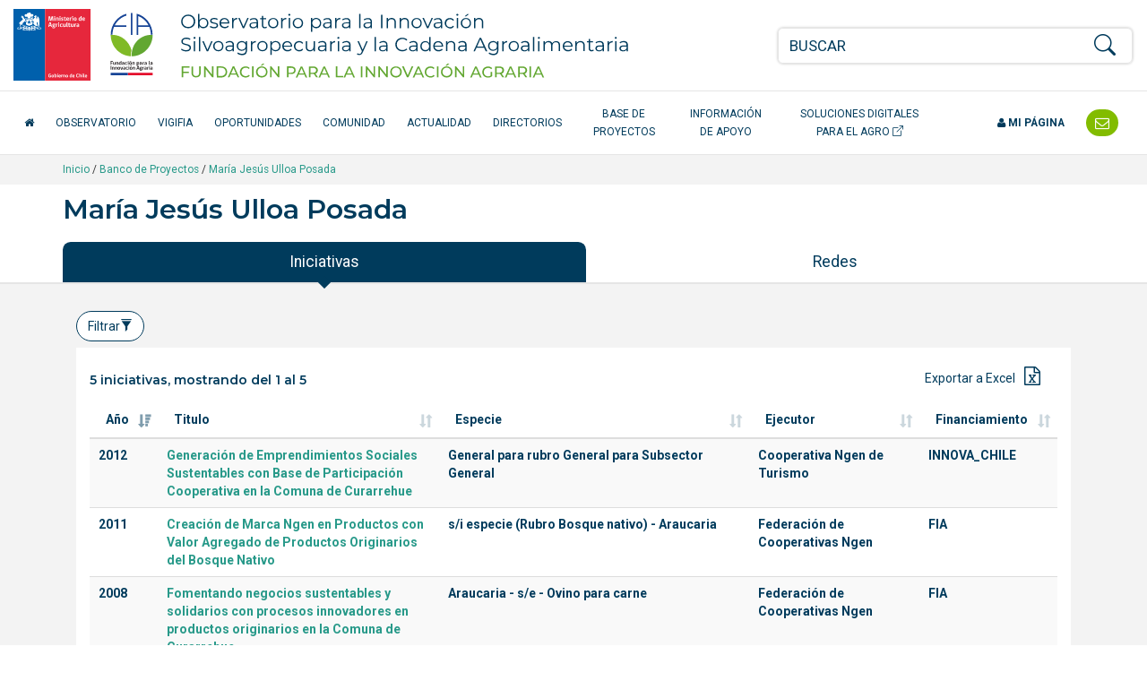

--- FILE ---
content_type: text/html; charset=UTF-8
request_url: https://opia.fia.cl/601/w3-article-47094.html
body_size: 16066
content:
<!DOCTYPE html
  PUBLIC "-//W3C//DTD HTML 4.01+RDFa 1.1//EN" "http://www.w3.org/MarkUp/DTD/html401-rdfa11-1.dtd">
<html><head><meta http-equiv="Content-Type" content="text/html; charset=UTF-8"><!--begin-box:opia22_tr_EncabezadoHTML::1532:Encabezado de página HTML, invisible.--><!--loc('* Encabezado w3 full, requerido en todas las páginas HTML de su sitio ')--><title>María Jesús Ulloa Posada - Opia.CL: Observatorio para la Innovación Agraria, Agroalimentaria y Forestal</title><style type="text/css">
			@import "boxes-1532_style.css";
		</style><style type="text/css">#recuadros_articulo_1606 .tab-content {
  background-color: #fff;
}

#recuadros_articulo_1606 .figure img  {
border: 1px solid #ddd;
}

@media (min-width: 1200px) and (max-width: 1400px) {
  #navbar_2025 .acceso-catalogo {
    max-width: 180px;
    text-align: center;
  }
}

/*Orden de participantes en la ficha proyecto*/
.orden-participante {
    /*display: flex;*/
    flex-wrap: wrap;
    align-items: center;
    margin-bottom: 10px;
}

.orden-participante .recuadro:first-child::before {
    content: "Participante: ";
    font-weight: normal;
    margin-right: 5px;
}

.orden-participante .recuadro {
    display: inline;
}

.orden-participante .recuadro:not(:last-child)::after {
    content: " - ";
    margin: 0 5px;
}

.orden-participante .recuadro p {
    display: inline;
}</style><meta name="keywords" content=", Agrario, innovación en alimentos, agro, agricultura, innovación agrícola, tecnologías agrícolas, alimentos saludables, agricultura orgánica, Adaptación al Cambio Climático, Agricultura Orgánica, Alimentos más Saludables, Bioenergía y Energías Renovables No Convencionales (ERNC, Empresas asociativas, Gestión del recurso humano intrapredial, Patrimonio Alimentario, Recursos Hídricos, Riesgos Agroclimáticos, Apícola, Arroz, Berries, Flores, Frutales de nuez (almendro), avellano europeo, Frutales de nuez (nogal), Frutos Deshidratados, Hortalizas, Leguminosas, Pecuario (camélidos), Pecuario (carne bovina), Pecuario (ovino de carne centro sur), Plantas Medicinales, Productos Forestales No Madereros (PFNM), Quínoa, Vitivinicultura"><meta name="description" content="María Jesús Ulloa Posada Ulloa Posada, María Jesús "><meta name="generator" content="Newtenberg Engine CMS - https://www.newtenberg.com/"><meta name="Newtenberg-Server" content="https://fia-engine.newtenberg.com"><meta name="Content-Encoding" content="UTF-8"><link rel="Top" type="text/html" href="https://opia.fia.cl"><link rel="shortcut icon" href="boxes-1532_favicon.ico"><script type="text/javascript"><!--

var __aid = '47094';
var __cid = '501';
var __iid = '601';
var __pnid = Array('503', '515', '575', '576', '581', '585', '587', '589', '590', '592', '594', '670');
var __pvid = Array('46232', '46235', '46250', '46706', '54833', '54834', '54835', '54836', '82371', '94994', '114344', '142990');

--></script><script type="text/javascript" src="channels-501_js_main.js"></script><script type="text/javascript" src="channels-501_js_jquery_3_6_0.js"></script><script type="text/javascript" src="channels-501_js_cookies.js"></script><!--end-box--><!--begin-box:opia22_tr_meta_viewport::1530:Se incluyen las directivas meta que definen el estado inicial de la pantall apara responsive y además el modo de compatibilidad para Internet Explorer en caso que haya sido alterado. Pendiente el app_id de facebook--><!--loc('* Código HTML libre dentro de la página.')--><meta name="viewport" content="width=device-width,initial-scale=1">
<meta http-equiv="X-UA-Compatible" content="IE=edge,chrome=1">
<!--
<meta prefix="og: http://ogp.me/ns#" property="fb:app_id"  content="1657171797935701" />
-->
<link rel="preconnect" href="https://fonts.googleapis.com">
<link rel="preconnect" href="https://fonts.gstatic.com" crossorigin>
<link href="https://fonts.googleapis.com/css2?family=Roboto:ital,wght@0,300;0,400;0,500;0,700;1,300;1,400;1,500;1,700&display=swap" rel="stylesheet"> 
<link href="https://fonts.googleapis.com/css2?family=Montserrat:ital,wght@0,200;0,300;0,400;0,500;0,600;1,200;1,300;1,400;1,500;1,600&display=swap" rel="stylesheet">
<link rel="stylesheet" href="https://fonts.googleapis.com/css?family=Open+Sans:400,300,300italic,400italic,600,600italic,700,700italic">
<link rel="stylesheet" href="https://cdn.jsdelivr.net/npm/bootstrap-icons@1.8.1/font/bootstrap-icons.css">
<link rel="stylesheet" href="https://css-ext.newtenberg.com/FIA/css/fonts/font-awesome.css">
<link rel="stylesheet" href="channels-501_CSS_estilo_base.css">
<link rel="stylesheet" href="channels-501_bootstrap_social_css.css">


<!--end-box--><!--begin-box:css_dataTables::769:--><!--loc('* Código CSS para la página.')--><style type="text/css">
				
				@import "boxes-769_style.css";
			</style><!--end-box--><!--begin-box:ar_ficha_ente_csv_datasource_graph::1072:Fuente de datos gráfico--><!--loc('* Encabezado: Link al valor de Clasificando ')--><link rel="appendix" href="csv-propertyvalue-54835.text" title="Ir a Ulloa Posada, María Jesús"><link rel="appendix" href="csv-propertyvalue-94994.text" title="Ir a Ullo Posad, María Jesús"><link rel="appendix" href="csv-propertyvalue-54833.text" title="Ir a Ulloa Posada, María Jesús"><link rel="appendix" href="csv-propertyvalue-54834.text" title="Ir a Ulloa Posada, María Jesús"><!--end-box--><!--begin-box:opia22_css_d3js_bargraph_style::1560:Estilo para los gráficos d3js--><!--loc('* Código CSS para la página.')--><style type="text/css">#graph_container {
  background: #fff;
  padding: 21px 0;
  position: relative;
}

#graph_container:after {
  display: block;
  clear: both;
  content: "";
}

#graph_container div.graph {
  margin: 0 20px;
  padding: 10px 0;
  border-top: 1px solid #ccc;
}

#graph_container div.graph:first-child {
  border-top: none;
  margin-top: 0;
  padding-top: 0;
}

#graph_container div.graph:last-child {
  margin-bottom: 0;
}

#graph_container div.graph:after {
  content: "";
  clear: both;
  display: block;
}

#graph_container div.graph h4 small {
  display: block;
  opacity: 1;
  color: #666;
}

#graph_container div.graph h4 small .cantidad:before,
#graph_container div.graph h4 small .monto:before {
  content: "";
  display: inline-block;
  width: 8px;
  height: 8px;
  border-radius: 4px;
  margin-right: 3px;
  vertical-align: middle;
  background: #86c229;
}

#graph_container div.graph h4 small .cantidad.cantidad:before,
#graph_container div.graph h4 small .monto.cantidad:before {
  background: #699820;
}

#graph_container div.graph small {
  opacity: 0.6;
}

#graph_container div.graph .container {
  max-width: 800px;
  margin: 0 auto;
}

#graph_container div.graph .totals {
  padding-top: 42px;
}

#graph_container div.graph .totals h4 {
  margin-top: 1em;
}

#graph_container div.graph .totals em.big {
  font-style: normal;
  line-height: 1em;
}

#graph_container div.graph .totals em.big.amount {
  font-size: 3em;
  color: #699820;
}

#graph_container div.graph .totals em.big.money {
  font-size: 1.5em;
  color: #86c229;
}

#graph_container svg {
  z-index: 0;
  margin: 0 auto;
  display: block;
}

#graph_container svg g.group_bars line {
  stroke: #000;
  opacity: .12;
  display: none;
}

#graph_container svg g.group_bars rect.bar {
  fill: #699820;
  cursor: pointer;
  transition: fill .3s;
  opacity: 1;
}

#graph_container svg g.group_bars rect.bar.money {
  fill: #86c229;
}

#graph_container svg g.group_bars.current rect.bar,
#graph_container svg g.group_bars:hover rect.bar {
  opacity: 1;
  transition: fill 0s;
}

#graph_container svg g.group_bars:hover line {
  display: block;
}

#graph_container svg .selected g.group_bars rect.bar {
  fill: #a0ae91;
  opacity: 0.8;
}

#graph_container svg .selected g.group_bars rect.bar.money {
  fill: #bcbb9e;
  opacity: 0.8;
}

#graph_container svg .selected g.group_bars.current rect.bar,
#graph_container svg .selected g.group_bars:hover rect.bar {
  fill: #699820;
}

#graph_container svg .selected g.group_bars.current rect.bar.money,
#graph_container svg .selected g.group_bars:hover rect.bar.money {
  fill: #86c229;
}

#graph_container svg .selected g.group_bars.current rect.bar {
  opacity: 1;
}

#graph_container svg g.axis .domain {
  fill: transparent;
  stroke: #888;
}

#graph_container svg g.axis g.tick text {
  fill: #888;
  font-size: 10px;
}

#graph_container svg g.axis.amount_axis g.tick text {
  fill: #699820;
}

#graph_container svg g.axis.money_axis g.tick text {
  fill: #86c229;
}

#graph_container svg g.axis g.tick line {
  stroke: #888;
}

#graph_container svg g.x_axis g.tick text {
  text-anchor: middle;
}

#graph_container svg g.x_axis g.tick text.vertical {
  text-anchor: end;
  transform: translate(-18px, 10px) rotate(270deg);
}

#graph_container svg g.donut_legend {
  font-size: 0.8em;
}

#graph_container svg g.donut_legend g.item:hover {
  cursor: pointer;
}

#graph_container svg g.donut_legend g.item:hover text {
  fill: #699820;
}

#graph_container svg g.disable {
  opacity: 0.3;
}

#graph_container svg g.active circle {
  transform: scale(1.5) translateX(-5px);
}

#graph_container svg g.active text {
  transform: scale(1.2) translateX(-5px);
}

#graph_container .tooltip {
  position: fixed;
  background: #fff;
  padding: 6px 9px;
  border: 1px solid rgba(0, 0, 0, 0.1);
  font-size: 18px;
  pointer-events: none;
  text-align: center;
  box-shadow: 0 3px 3px rgba(0, 0, 0, 0.3);
  font-weight: 700;
  opacity: 1;
}

#graph_container .tooltip .title {
  font-weight: 400;
  font-size: 0.8em;
}

#graph_container .tooltip em {
  display: block;
  font-style: normal;
  font-weight: 400;
  font-size: 11px;
  text-align: left;
}

#graph_container .tooltip em:before {
  content: "";
  display: inline-block;
  width: 8px;
  height: 8px;
  border-radius: 4px;
  margin-right: 3px;
  vertical-align: middle;
  background: #699820;
}

#graph_container .tooltip.money em:before {
  background: #86c229;
}

#graph_container .aclaraciones p {
  color: #888;
  font-size: 0.9em;
  margin-bottom: 0.1em;
  padding-left: 2em;
}

#graph_container .aclaraciones p:before {
  content: "-";
  display: inline-block;
  margin-left: -2em;
  width: 2em;
  text-align: center;
}

#graph_results_container {
  position: relative;
  transition: height .3s;
  overflow: hidden;
  height: 0;
  background: #fff;
}

#graph_results_container ul {
  padding: 7px 0;
  position: relative;
  margin-top: 24px;
  background: rgba(130, 188, 0, 0.1);
}

#graph_results_container ul:before {
  content: "";
  border: 12px solid transparent;
  border-bottom-color: rgba(130, 188, 0, 0.1);
  position: absolute;
  top: -24px;
  left: 50%;
  margin: 0 -12px;
}

#graph_results_container li {
  border-top: 1px solid rgba(0, 0, 0, 0.12);
  padding: 9px 21px;
  background: rgba(0, 0, 0, 0.03);
  display: block;
}

#graph_results_container li:last-child {
  border-bottom: 1px solid rgba(0, 0, 0, 0.12);
}

#graph_results_container li:hover {
  background: 0 0;
}</style><!--end-box--><!--begin-box:aa_tr_google_analytics::1055:Caja que contiene el codigo analytics--><!--loc('* Código JavaScript para la página.')--><script type="text/javascript" src="https://www.googletagmanager.com/gtag/js?id=G-GR7762Z4BJ"></script><script type="text/javascript"><!--
					(function(i,s,o,g,r,a,m){i['GoogleAnalyticsObject']=r;i[r]=i[r]||function(){
	(i[r].q=i[r].q||[]).push(arguments)},i[r].l=1*new Date();a=s.createElement(o),
		m=s.getElementsByTagName(o)[0];a.async=1;a.src=g;m.parentNode.insertBefore(a,m)
})(window,document,'script','https://www.google-analytics.com/analytics.js','ga');

ga('create', 'UA-83296236-1', 'auto');
ga('require', 'linkid');
ga('send', 'pageview');


window.dataLayer = window.dataLayer || [];
function gtag(){dataLayer.push(arguments);}
gtag('js', new Date());

gtag('config', 'G-GR7762Z4BJ');

//Tasa de rebote:
setTimeout(function() {
	ga('send', 'event', {
		eventCategory: 'Ajuste de Tasa de Rebote',
		eventAction: 'Ajuste de Tasa de Rebote',
		eventLabel: 'Sobre 20 Segundos'
	});
},20*1000);

$(function(){
	$(
		"#ar_recursos_caption    .format-pdf a" +
		",#mirada_info_apoyo     .format-pdf a" +
		",#ar_tendencias_recurso .format-pdf a"
	).each(function(){
		$(this).click(function(){
			var href = $(this).attr("href");
			var aid = (href.indexOf("articles-") != -1  ? href.match(/articles-([0-9]*)/).pop():0);
			var ruta = ($(".breadcrumb span:visible").length > 0 ? 
				$(".breadcrumb span:visible").text().trim(): 
				"Sin ruta");
			var titulo_pagina = ($("h1.page-header").length > 0 
				? $("h1.page-header").text().trim() 
				: $("title").text()).trim(); 
			var titulo_recurso = $(this).attr("title").replace(/^Ir a/,"").trim();
			var titulo = (titulo_pagina == titulo_recurso || titulo_recurso.length == 0
				? titulo_pagina 
				: titulo_pagina + " - " + titulo_recurso);
			ga('send', 'event', {
				eventCategory: ruta,
				eventAction: 'Descargar documento',
				eventLabel: aid + ":" + titulo
			});
			// GA4
			gtag('event', 'Descargar documento',{
				'event_category': ruta,
				'event_label': aid + ":" + titulo
			});

		});
	});
});
					--></script><!--end-box--><!--begin-box:tr_meta_Facebook::1077:Metadatos para Facebook.--><!--loc('Genera metadata para Facebook®')--><meta prefix="og: http://ogp.me/ns#" property="og:title" content="María Jesús Ulloa Posada"><meta prefix="og: http://ogp.me/ns#" property="og:description" content=""><meta prefix="og: http://ogp.me/ns#" property="og:site_name" content="Opia.CL: Observatorio para la Innovación Agraria, Agroalimentaria y Forestal"><meta prefix="og: http://ogp.me/ns#" property="og:type" content="website"><meta prefix="og: http://ogp.me/ns#" property="og:locale" content="es_LA"><meta prefix="og: http://ogp.me/ns#" property="og:url" content="https://opia.fia.cl/601/w3-article-47094.html"><meta prefix="og: http://ogp.me/ns#" property="og:image" content="channels-501_imagen_fb.thumb_i700x.jpg"><!--end-box--><!--begin-box:tr_meta_Twitter::1078:Metadatos para Twitter.--><!--Etiquetas META summary card de Twitter--><meta name="twitter:card" content="summary"><meta name="twitter:site" content="@Opia_Chile"><meta name="twitter:title" content="María Jesús Ulloa Posada"><meta name="twitter:description" content=""><meta name="twitter:image" content="boxes-1078_reprule_twitter_img_default_opia.thumb_i700x.jpg"><!--end-box--></head><body><div class="container-fluid" id="header"><div class="row"><!--begin-box:opia25_tr_logos::1531:logos y buscador--><!--loc('* Código HTML libre dentro de la página.')--><div class="container-fluid hidden-print" id="tr_logos_buscador">
  <div class="row ">
    <div class="col-lg-8 col-md-10 col-xs-9 logo-opia-header">
      <a href="http://www.fia.cl/" title="Ir al sitio web FIA" class="logo-gob">
        <img src="channels-501_logo_fia_gob.svg" alt="logo FIA" width="156" height="80">
        <span class="sr-only">FIA Fundación para la Innovación Agraria - Ministerio de Agricultira Chile</span>
      </a>
      <a href="w3-channel.html" title="Ir al inicio del Observatorio" class="logo-opia-texto">
        <img src="channels-501_logo_opia_texto.svg" alt="logo OPIA" width="500" height="80">
        <span class="sr-only">Observatorio para la Innovación Silvoagropecuaria y la Cadena Agroalimentaria</span>
      </a>
    </div>
    <div class="col-md-2 col-xs-3 col-navbar-toggle">
      <button type="button" class="navbar-toggle opia collapsed" data-toggle="collapse" data-target="#navbar_2025">
        <span></span>
        <span></span>
        <span></span>
      </button>
    </div>
    <div class="col-lg-4 col-xs-12 tr-buscador">
      <div id="tr_buscador">
        <form name="searchForm" action="" onsubmit="doSearch(); return false;" class="buscador_portada">
          <fieldset>
            <legend title="buscador" class="hidden sr-only invisible oculto">Buscador general</legend>
            <div class="input-group input-group-md">
              <label for="keywords" class="hidden  sr-only  invisible oculto">Buscar</label>
              <input class="form-control" id="keywords" type="text" name="keywords" value="" size="40" placeholder="BUSCAR">
              <span class="input-group-btn">
                <label for="boton_busqueda" class="hidden sr-only invisible oculto">Botón de búsqueda</label>
                <button type="submit" id="boton_busqueda" class="btn btn-link btn-xs" onclick="doSearch(); return false;"><i class="bi bi-search h3"></i></button>
              </span>
            </div>
          </fieldset>
        </form>
      </div>
    </div>
  </div>
</div><!--end-box--><!--begin-box-container:opia25_tr_menu_principal_CC::712:Muestra el header: logo y la navegación principal--><!--loc('Caja contenedora')--><div class="navbar navbar-default collapse" id="navbar_2025"><div class="container-fluid" id="navbar_navbar_container"><div class="row"><div class="navbar-collapse"><ul class="nav navbar-nav navbar-left-2025"><!--pos=1--><!--begin-box:tr_menu_principal_2025_inicio::1781:- - --><!--loc('* Código HTML libre dentro de la página.')--><li>
  <a href="w3-channel.html" class="inicio-fia">
    <span class="fa fa-home"></span> <span class="texto-inicio">Inicio</span>
  </a>
</li><!--end-box--><!--pos=2--><!--begin-box:tr_menu_principal_2025_secciones::1782:- - --><!--loc('* Lista de Valores de Clasificando')--><li><a class="pnid-526 pv-pid-0 pvid-13904 cid-501" href="w3-propertyvalue-13904.html" title="Ir a Observatorio">Observatorio</a></li><li><a class="pnid-526 pv-pid-0 pvid-147024 cid-501" href="w3-propertyvalue-147024.html" title="Ir a VigiFIA">VigiFIA</a></li><li><a class="pnid-526 pv-pid-0 pvid-13905 cid-501" href="w3-propertyvalue-13905.html" title="Ir a Oportunidades">Oportunidades</a></li><li><a class="pnid-526 pv-pid-0 pvid-13913 cid-501" href="w3-propertyvalue-13913.html" title="Ir a Comunidad">Comunidad</a></li><li><a class="pnid-526 pv-pid-0 pvid-13906 cid-501" href="w3-propertyvalue-13906.html" title="Ir a Actualidad">Actualidad</a></li><li><a class="pnid-526 pv-pid-0 pvid-13914 cid-501" href="w3-propertyvalue-13914.html" title="Ir a Directorios">Directorios</a></li><li><a class="pnid-526 pv-pid-0 pvid-71885 cid-501" href="w3-propertyvalue-71885.html" title="Ir a Base de Proyectos">Base de Proyectos</a></li><li><a class="pnid-526 pv-pid-0 pvid-13908 cid-501" href="w3-propertyvalue-13908.html" title="Ir a Información de apoyo">Información de apoyo</a></li><!--end-box--><!--pos=3--><!--begin-box:tr_menu_principal_2025_catalogo::1780:- - --><!--loc('* Código HTML libre dentro de la página.')--><li>
  <a href="/613/w3-channel.html" class="acceso-catalogo" target="_blank" title="Ir al Catálogo de Soluciones Digitales">
    Soluciones Digitales para el Agro <i class="bi bi-box-arrow-up-right" aria-hidden="true"></i>
  </a>
</li><!--end-box--></ul><ul class="nav navbar-nav navbar-right-2025"><!--pos=4--><!--begin-box:tr_menu_principal_2025_mipagina::1783:- - --><!--loc('* Código HTML libre dentro de la página.')--><li class="nav-item-mi-pagina">
  <a href="/605/w3-propertyvalue-68264.html" class="mi-pagina">
    <span class="fa fa-user"></span> Mi página</a>
</li><!--end-box--><!--pos=5--><!--begin-box:tr_menu_principal_2025_contacto::1784:- - --><!--loc('* Código HTML libre dentro de la página.')--><li class="header-contacto">
  <a href="w3-propertyvalue-46011.html" title="Contáctenos">
    <span class="texto-contacto">Contacto</span> <span class="fa fa-envelope-o fa-lg"></span></a>
</li><!--end-box--></ul></div></div></div></div><!--end-box--></div></div><div id="contents"><div class="breadcrumb-container"><div class="container"><!--begin-box-container:ar_barraPosicion_banco_CC::977:Contiene el html necesario para construir una barra de psociión para las portadas de clasificando--><!--loc('Caja contenedora')--><div class="breadcrumb"><a href="w3-channel.html">Inicio</a> / 
<a href="w3-propertyvalue-71885.html">Banco de Proyectos</a> /
<!--pos=1--><!--pos=2--><!--begin-box:ar_barraPosicion_entes::1070:Despliega Barra de Posición del artículo completo--><!--loc('* acceso al Articulo ')--><a href="w3-article-47094.html" class=" aid-47094 cid-501"><span>María Jesús Ulloa Posada</span></a><!--end-box--></div><!--end-box--></div></div><div class="container"><div class="row"><div class="col-md-12"><!--begin-box:ar_titulo:articulo:670:Articulo completo de este molde--><!--loc('* Articulo Completo w3')--><!--uniqueid=i__ar_titulo_1--><!--class=articulo--><div id="article_i__ar_titulo_1" class="articulo"><h1 class="page-header aid-47094 cid-501">María Jesús Ulloa Posada</h1><div style="display:none"></div></div><!--end-box--></div></div></div><div class="container"><div class="row"><div class="col-sm-12"><!--begin-box:ar_ficha_ente_tabs_nav::1071:Índice para construir los tabs en las fichas de Ente.--><!--loc('* Código HTML libre dentro de la página.')--><ul class="nav nav-pills nav-justified panorama-nav-tabs">
  <li class="active"><a class="ntgBootstrap data-toggle_tab" href="#iniciativas">Iniciativas</a></li>
 <li><a class="ntgBootstrap data-toggle_tab" href="#cifras">Cifras</a></li>
   <li><a class="ntgBootstrap data-toggle_tab" href="#redes">Redes</a></li>

</ul><!--end-box--></div></div></div><div class="container-fluid fondo-gris miradas margen-abajo-md"><div class="row"><div class="col-sm-12"><div class="container"><!--begin-box-container:ar_ficha_ente_Proyectos_tabs_CC::1074:Contenedora con los tabs que muestran las oportunidades en la ficha de ente.--><!--loc('Caja contenedora')--><div class="tab-content margen-arriba-sm col-sm-12" id="tabs_oportunidades_content"><div id="iniciativas" class="tab-pane fade in active"><!--pos=1--><!--begin-box:html_ntg_datatables_filtros::872:ntg_datatable_filtros se adhiere al plugin datatables e implementa filtros por columnas--><!--loc('* Código HTML libre dentro de la página.')--><div class="buscador-avanzado pull-left margen-abajo-xs">
	<button type="button" class="btn btn-default  ntgBootstrap data-toggle_collapse data-target_\#filtros-cont aria-expanded_false aria-controls_filtros-cont">Filtrar<span id="ntg-decorado" class=" glyphicon glyphicon-filter
	glyphicon "></span>
	</button>
</div>
<div class="clearfix">
</div>
<div id="filtros-cont" class="collapse well">
	<form action="" class="formulario formulario-fondo-blanco" method="get" onsubmit="return false" style="margin-bottom:0;" id="BusquedaAvanzada" name="BusquedaAvanzada">
		<div class="row">
			<div class="form_text col-md-3" >
				<label for="col0">Año de la iniciativa</label>
				<select id="col0"  name="col0" class="form-control">
					<option value="">Todos</option>
				</select>
			</div>
			<div class="form_text col-md-3" >
				<label for="col1">T&iacute;tulo de la iniciativa</label>
				<input type="text" id="col1" value="" name="col_1" class="form-control" placeholder="Ingrese palabras">
			</div>
			<div class="form_text col-md-3" >
				<label for="col2">Especie </label>                  
				<select id="col2"  name="col2" class="form-control">
					<option value="">Todas</option>
				</select>
			</div>
			<div class="form_text col-md-3" >
				<label for="col3">Ejecutor</label>
				<select id="col3"  name="col3" class="form-control">
					<option value="">Todos</option>
				</select>
			</div>
		</div>
		<div class="row">
			<div class="form_text col-md-3" >
				<label for="col5">Regi&oacute;n de Ejecuci&oacute;n</label>
				<select id="col5"  name="col5" class="form-control">
					<option value="">Todas</option>
				</select>
			</div>
			<div class="form_text col-md-3" >
				<label for="col4">Fuentes de financiamiento</label>
				<select id="col4"  name="col4" class="form-control">
					<option value="">Todas</option>
				</select>
			</div>
			<div class="form_text col-md-6" >
				<div class="btn-group btn-group-justified margen-arriba-md">
					<div class="btn-group" >
						<button type="submit" id="enviar_btn" value="" name="enviar_btn" class="btn btn-success">Buscar</button>
					</div>
					<div class="btn-group" >
						<button type="button" id="limpiar_btn" value="" name="limpiar_btn" class="btn btn-default">Limpiar</button>
					</div>
				</div>
			</div>
		</div>		
	</form>
</div>

<!--end-box--><!--pos=2--><!--begin-box:ar_ente_Proyectos_Listado:table table-striped tabla-filtros titulo-caja:1073:Muestra todos los proyectos asociados a un Ente en su molde de eidox.--><!--loc('* Tabla de artículos')--><table id="tabla_articulos_1073" class="table table-striped tabla-filtros titulo-caja" summary="tabla de artículos"><caption></caption><colgroup span="21"></colgroup><thead><tr><th>Año</th><th>Titulo</th><th>Especie</th><th>Ejecutor</th><th>Financiamiento</th><th class="hidden">Código</th><th class="hidden">Aporte fondo</th><th class="hidden">Aporte contraparte</th><th class="hidden">Monto total</th><th class="hidden">Región de ejecución</th><th class="hidden">Rubro</th><th class="hidden">Tema</th><th class="hidden">Proponente</th><th class="hidden">Ejecutor técnico</th><th class="hidden">Coejecutor</th><th class="hidden">Asociado</th><th class="hidden">Institución visitada</th><th class="hidden">Participante individual</th><th class="hidden">Coordinador principal</th><th class="hidden">Coordinador alterno</th><th class="hidden">Equipo técnico</th></tr></thead><tbody><tr><td><span class="pv-branch pnid-501 cid-501"><span class=" pnid-501 pv-pid-0 pvid-917 cid-501">2012</span></span></td><td class="titulo aid-4642 cid-501"><a href="w3-article-4642.html">Generación de Emprendimientos Sociales Sustentables con Base de Participación Cooperativa en la Comuna de Curarrehue</a></td><td><span class="pv-branch pnid-529 cid-501"><span class=" pnid-529 pv-pid-14180 pvid-14273 cid-501">General para rubro General para Subsector General</span></span></td><td><span class="pv-branch pnid-577 cid-501"><span class=" pnid-577 pv-pid-0 pvid-59404 cid-501">Cooperativa Ngen de Turismo</span></span></td><td><span class="pv-branch pnid-510 cid-501"><span class=" pnid-510 pv-pid-71949 pvid-7131 cid-501">INNOVA_CHILE</span></span></td><td class="hidden"><span class="pv-branch pnid-504 cid-501"><span class=" pnid-504 pv-pid-0 pvid-8528 cid-501">12PIES-14535</span></span></td><td class="hidden cid-501 aid-4642 pnid-502 pn-number">149858076</td><td class="hidden cid-501 aid-4642 pnid-505 pn-number">195482076</td><td class="hidden cid-501 aid-4642 pnid-511 pn-number">195482076</td><td class="hidden"><span class="pv-branch pnid-516 cid-501"><span class=" pnid-516 pv-pid-0 pvid-643 cid-501">Araucanía</span></span></td><td class="hidden"><span class="pv-branch pnid-517 cid-501"><span class=" pnid-517 pv-pid-13677 pvid-13678 cid-501">General para Subsector General</span></span></td><td class="hidden"><span class="pv-branch pnid-514 cid-501"><span class=" pnid-514 pv-pid-0 pvid-617 cid-501">Asociatividad</span></span> - <span class="pv-branch pnid-514 cid-501"><span class=" pnid-514 pv-pid-0 pvid-105591 cid-501">Desarrollo rural</span></span> - <span class="pv-branch pnid-514 cid-501"><span class=" pnid-514 pv-pid-0 pvid-105242 cid-501">Género</span></span> - <span class="pv-branch pnid-514 cid-501"><span class=" pnid-514 pv-pid-0 pvid-105296 cid-501">Gestión</span></span> - <span class="pv-branch pnid-514 cid-501"><span class=" pnid-514 pv-pid-0 pvid-105240 cid-501">Sustentabilidad</span></span> - <span class="pv-branch pnid-514 cid-501"><span class=" pnid-514 pv-pid-0 pvid-105259 cid-501">Tecnologías de información y comunicación (TICs)</span></span></td><td class="hidden">&nbsp;</td><td class="hidden"><span class="pv-branch pnid-578 cid-501"><span class=" pnid-578 pv-pid-0 pvid-59405 cid-501">Cooperativa Ngen de Turismo</span></span></td><td class="hidden">&nbsp;</td><td class="hidden">&nbsp;</td><td class="hidden">&nbsp;</td><td class="hidden">&nbsp;</td><td class="hidden"><span class="pv-branch pnid-576 cid-501"><span class=" pnid-576 pv-pid-0 pvid-54834 cid-501">Ulloa Posada, María Jesús</span></span></td><td class="hidden">&nbsp;</td><td class="hidden">&nbsp;</td></tr><tr><td><span class="pv-branch pnid-501 cid-501"><span class=" pnid-501 pv-pid-0 pvid-880 cid-501">2011</span></span></td><td class="titulo aid-582 cid-501"><a href="w3-article-582.html">Creación de Marca Ngen en Productos con Valor Agregado de Productos Originarios del Bosque Nativo</a></td><td><span class="pv-branch pnid-529 cid-501"><span class=" pnid-529 pv-pid-14190 pvid-105251 cid-501">s/i especie (Rubro Bosque nativo)</span></span> - <span class="pv-branch pnid-529 cid-501"><span class=" pnid-529 pv-pid-14190 pvid-14221 cid-501">Araucaria</span></span></td><td><span class="pv-branch pnid-577 cid-501"><span class=" pnid-577 pv-pid-0 pvid-58681 cid-501">Federación de Cooperativas Ngen</span></span></td><td><span class="pv-branch pnid-510 cid-501"><span class=" pnid-510 pv-pid-0 pvid-510 cid-501">FIA</span></span></td><td class="hidden"><span class="pv-branch pnid-504 cid-501"><span class=" pnid-504 pv-pid-0 pvid-883 cid-501">COC-2011-0009</span></span></td><td class="hidden cid-501 aid-582 pnid-502 pn-number">2763672</td><td class="hidden cid-501 aid-582 pnid-505 pn-number">1302000</td><td class="hidden cid-501 aid-582 pnid-511 pn-number">4065672</td><td class="hidden"><span class="pv-branch pnid-516 cid-501"><span class=" pnid-516 pv-pid-0 pvid-643 cid-501">Araucanía</span></span></td><td class="hidden"><span class="pv-branch pnid-517 cid-501"><span class=" pnid-517 pv-pid-110408 pvid-110840 cid-501">Bosque nativo</span></span> - <span class="pv-branch pnid-517 cid-501"><span class=" pnid-517 pv-pid-110507 pvid-110671 cid-501">Bosque nativo</span></span></td><td class="hidden"><span class="pv-branch pnid-514 cid-501"><span class=" pnid-514 pv-pid-0 pvid-522 cid-501">Comercialización y Marketing</span></span> - <span class="pv-branch pnid-514 cid-501"><span class=" pnid-514 pv-pid-0 pvid-105424 cid-501">Envases y empaques</span></span> - <span class="pv-branch pnid-514 cid-501"><span class=" pnid-514 pv-pid-0 pvid-105241 cid-501">Extensión y difusión tecnológica</span></span></td><td class="hidden">&nbsp;</td><td class="hidden"><span class="pv-branch pnid-578 cid-501"><span class=" pnid-578 pv-pid-0 pvid-59405 cid-501">Cooperativa Ngen de Turismo</span></span></td><td class="hidden">&nbsp;</td><td class="hidden">&nbsp;</td><td class="hidden">&nbsp;</td><td class="hidden">&nbsp;</td><td class="hidden"><span class="pv-branch pnid-576 cid-501"><span class=" pnid-576 pv-pid-0 pvid-54834 cid-501">Ulloa Posada, María Jesús</span></span></td><td class="hidden">&nbsp;</td><td class="hidden">&nbsp;</td></tr><tr><td><span class="pv-branch pnid-501 cid-501"><span class=" pnid-501 pv-pid-0 pvid-595 cid-501">2008</span></span></td><td class="titulo aid-2881 cid-501"><a href="w3-article-2881.html">Fomentando negocios sustentables y solidarios con procesos innovadores en productos originarios en la Comuna de Curarrehue</a></td><td><span class="pv-branch pnid-529 cid-501"><span class=" pnid-529 pv-pid-14190 pvid-14221 cid-501">Araucaria</span></span> - <span class="pv-branch pnid-529 cid-501"><span class=" pnid-529 pv-pid-14262 pvid-14263 cid-501">s/e</span></span> - <span class="pv-branch pnid-529 cid-501"><span class=" pnid-529 pv-pid-14225 pvid-14226 cid-501">Ovino para carne</span></span></td><td><span class="pv-branch pnid-577 cid-501"><span class=" pnid-577 pv-pid-0 pvid-58681 cid-501">Federación de Cooperativas Ngen</span></span></td><td><span class="pv-branch pnid-510 cid-501"><span class=" pnid-510 pv-pid-0 pvid-510 cid-501">FIA</span></span></td><td class="hidden"><span class="pv-branch pnid-504 cid-501"><span class=" pnid-504 pv-pid-0 pvid-5753 cid-501">PYT-2008-0217</span></span></td><td class="hidden cid-501 aid-2881 pnid-502 pn-number">139600000</td><td class="hidden cid-501 aid-2881 pnid-505 pn-number">84953536</td><td class="hidden cid-501 aid-2881 pnid-511 pn-number">224553536</td><td class="hidden"><span class="pv-branch pnid-516 cid-501"><span class=" pnid-516 pv-pid-0 pvid-643 cid-501">Araucanía</span></span></td><td class="hidden"><span class="pv-branch pnid-517 cid-501"><span class=" pnid-517 pv-pid-110357 pvid-110365 cid-501">Berries</span></span> - <span class="pv-branch pnid-517 cid-501"><span class=" pnid-517 pv-pid-13729 pvid-13730 cid-501">Plantas medicinales, aromaticas y especias</span></span> - <span class="pv-branch pnid-517 cid-501"><span class=" pnid-517 pv-pid-110408 pvid-110455 cid-501">Berries</span></span> - <span class="pv-branch pnid-517 cid-501"><span class=" pnid-517 pv-pid-110408 pvid-110501 cid-501">Plantas medicinales, aromáticas y especias</span></span> - <span class="pv-branch pnid-517 cid-501"><span class=" pnid-517 pv-pid-110408 pvid-110840 cid-501">Bosque nativo</span></span> - <span class="pv-branch pnid-517 cid-501"><span class=" pnid-517 pv-pid-110390 pvid-110828 cid-501">Bosque nativo</span></span> - <span class="pv-branch pnid-517 cid-501"><span class=" pnid-517 pv-pid-110332 pvid-110333 cid-501">Bosque nativo</span></span></td><td class="hidden"><span class="pv-branch pnid-514 cid-501"><span class=" pnid-514 pv-pid-0 pvid-148792 cid-501">Agricultura Familiar Campesina (AFC) y Pequeña agricultura</span></span> - <span class="pv-branch pnid-514 cid-501"><span class=" pnid-514 pv-pid-0 pvid-617 cid-501">Asociatividad</span></span> - <span class="pv-branch pnid-514 cid-501"><span class=" pnid-514 pv-pid-0 pvid-105463 cid-501">Equipos y líneas de proceso</span></span> - <span class="pv-branch pnid-514 cid-501"><span class=" pnid-514 pv-pid-0 pvid-105304 cid-501">Pueblos originarios</span></span> - <span class="pv-branch pnid-514 cid-501"><span class=" pnid-514 pv-pid-0 pvid-105430 cid-501">Tecnología de los alimentos</span></span> - <span class="pv-branch pnid-514 cid-501"><span class=" pnid-514 pv-pid-0 pvid-105464 cid-501">Tecnologías de proceso</span></span></td><td class="hidden">&nbsp;</td><td class="hidden"><span class="pv-branch pnid-578 cid-501"><span class=" pnid-578 pv-pid-0 pvid-58682 cid-501">Federación de Cooperativas Ngen</span></span></td><td class="hidden">&nbsp;</td><td class="hidden"><span class="pv-branch pnid-571 cid-501"><span class=" pnid-571 pv-pid-0 pvid-54830 cid-501">Liceo Técnico Profesional Ruka Ngen</span></span> - <span class="pv-branch pnid-571 cid-501"><span class=" pnid-571 pv-pid-0 pvid-51103 cid-501">Parroquia San Sebastián</span></span> - <span class="pv-branch pnid-571 cid-501"><span class=" pnid-571 pv-pid-0 pvid-47265 cid-501">DAS Departamento de Acción Social, Obispado de Temuco</span></span> - <span class="pv-branch pnid-571 cid-501"><span class=" pnid-571 pv-pid-0 pvid-58718 cid-501">Fundación Trabajo para un Hermano</span></span> - <span class="pv-branch pnid-571 cid-501"><span class=" pnid-571 pv-pid-0 pvid-58544 cid-501">Tagle Vargas, Jorge</span></span></td><td class="hidden">&nbsp;</td><td class="hidden">&nbsp;</td><td class="hidden"><span class="pv-branch pnid-576 cid-501"><span class=" pnid-576 pv-pid-0 pvid-58542 cid-501">Carinao Quintonahuel, Beatriz Uberlinda</span></span></td><td class="hidden"><span class="pv-branch pnid-575 cid-501"><span class=" pnid-575 pv-pid-0 pvid-51112 cid-501">Arriola García, José Ignacio</span></span></td><td class="hidden"><span class="pv-branch pnid-581 cid-501"><span class=" pnid-581 pv-pid-0 pvid-61042 cid-501">Salazar Orellana, Clancy Macarena</span></span> - <span class="pv-branch pnid-581 cid-501"><span class=" pnid-581 pv-pid-0 pvid-60996 cid-501">Antipán, Ruth Herminda</span></span> - <span class="pv-branch pnid-581 cid-501"><span class=" pnid-581 pv-pid-0 pvid-60516 cid-501">Curipe Antilef, Claudia Zahira</span></span> - <span class="pv-branch pnid-581 cid-501"><span class=" pnid-581 pv-pid-0 pvid-60451 cid-501">Mayo Antipichún, Yuri del Carmen</span></span> - <span class="pv-branch pnid-581 cid-501"><span class=" pnid-581 pv-pid-0 pvid-58546 cid-501">Palma Burgos, Paulo César</span></span> - <span class="pv-branch pnid-581 cid-501"><span class=" pnid-581 pv-pid-0 pvid-58545 cid-501">Tagle Vargas, Jorge</span></span> - <span class="pv-branch pnid-581 cid-501"><span class=" pnid-581 pv-pid-0 pvid-58543 cid-501">Carinao Quintonahuel, Beatriz Uberlinda</span></span> - <span class="pv-branch pnid-581 cid-501"><span class=" pnid-581 pv-pid-0 pvid-56983 cid-501">López Faúndez, Manuel</span></span> - <span class="pv-branch pnid-581 cid-501"><span class=" pnid-581 pv-pid-0 pvid-56878 cid-501">Jara Cadagan, Oscar Onofre</span></span> - <span class="pv-branch pnid-581 cid-501"><span class=" pnid-581 pv-pid-0 pvid-54835 cid-501">Ulloa Posada, María Jesús</span></span> - <span class="pv-branch pnid-581 cid-501"><span class=" pnid-581 pv-pid-0 pvid-54832 cid-501">Ancamil Catriquir, Jorge Iván</span></span> - <span class="pv-branch pnid-581 cid-501"><span class=" pnid-581 pv-pid-0 pvid-51114 cid-501">Arriola García, José Ignacio</span></span> - <span class="pv-branch pnid-581 cid-501"><span class=" pnid-581 pv-pid-0 pvid-47267 cid-501">Rivas Díaz, Mario</span></span></td></tr><tr><td><span class="pv-branch pnid-501 cid-501"><span class=" pnid-501 pv-pid-0 pvid-504 cid-501">2007</span></span></td><td class="titulo aid-61100 cid-501"><a href="w3-article-61100.html">Gira Técnica sobre Articulación de Cadenas Productivas Agroartesanales en el Ecuador</a></td><td><span class="pv-branch pnid-529 cid-501"><span class=" pnid-529 pv-pid-14153 pvid-14243 cid-501">Quinoa</span></span> - <span class="pv-branch pnid-529 cid-501"><span class=" pnid-529 pv-pid-14286 pvid-14360 cid-501">s/i especie (General para Subsector Plantas Medicinales, aromaticas y especias)</span></span> - <span class="pv-branch pnid-529 cid-501"><span class=" pnid-529 pv-pid-14190 pvid-105251 cid-501">s/i especie (Rubro Bosque nativo)</span></span> - <span class="pv-branch pnid-529 cid-501"><span class=" pnid-529 pv-pid-14117 pvid-14118 cid-501">Abeja: Abeja de miel</span></span></td><td><span class="pv-branch pnid-577 cid-501"><span class=" pnid-577 pv-pid-0 pvid-46727 cid-501">CET Centro de Educación y Tecnología para el Desarrollo del Sur (Sucursal)</span></span></td><td><span class="pv-branch pnid-510 cid-501"><span class=" pnid-510 pv-pid-510 pvid-9357 cid-501">FIC Nacional</span></span></td><td class="hidden"><span class="pv-branch pnid-504 cid-501"><span class=" pnid-504 pv-pid-0 pvid-73954 cid-501">FIC-GI-C-2007-3-G-007</span></span></td><td class="hidden cid-501 aid-61100 pnid-502 pn-number">7302163</td><td class="hidden cid-501 aid-61100 pnid-505 pn-number">3688770</td><td class="hidden cid-501 aid-61100 pnid-511 pn-number">10990933</td><td class="hidden"><span class="pv-branch pnid-516 cid-501"><span class=" pnid-516 pv-pid-0 pvid-564 cid-501">Bío Bío</span></span> - <span class="pv-branch pnid-516 cid-501"><span class=" pnid-516 pv-pid-0 pvid-643 cid-501">Araucanía</span></span></td><td class="hidden"><span class="pv-branch pnid-517 cid-501"><span class=" pnid-517 pv-pid-110428 pvid-110429 cid-501">Bosque nativo</span></span> - <span class="pv-branch pnid-517 cid-501"><span class=" pnid-517 pv-pid-110428 pvid-110936 cid-501">Otros Cultivos y cereales</span></span> - <span class="pv-branch pnid-517 cid-501"><span class=" pnid-517 pv-pid-110428 pvid-110937 cid-501">Plantas medicinales, aromáticas y especias</span></span> - <span class="pv-branch pnid-517 cid-501"><span class=" pnid-517 pv-pid-110428 pvid-110938 cid-501">Apicultura</span></span></td><td class="hidden"><span class="pv-branch pnid-514 cid-501"><span class=" pnid-514 pv-pid-0 pvid-105616 cid-501">Artesanía / producto artesanal</span></span> - <span class="pv-branch pnid-514 cid-501"><span class=" pnid-514 pv-pid-0 pvid-617 cid-501">Asociatividad</span></span> - <span class="pv-branch pnid-514 cid-501"><span class=" pnid-514 pv-pid-0 pvid-522 cid-501">Comercialización y Marketing</span></span> - <span class="pv-branch pnid-514 cid-501"><span class=" pnid-514 pv-pid-0 pvid-105245 cid-501">Educación / capacitación</span></span> - <span class="pv-branch pnid-514 cid-501"><span class=" pnid-514 pv-pid-0 pvid-105296 cid-501">Gestión</span></span> - <span class="pv-branch pnid-514 cid-501"><span class=" pnid-514 pv-pid-0 pvid-105304 cid-501">Pueblos originarios</span></span></td><td class="hidden">&nbsp;</td><td class="hidden"><span class="pv-branch pnid-578 cid-501"><span class=" pnid-578 pv-pid-0 pvid-46728 cid-501">CET Centro de Educación y Tecnología para el Desarrollo del Sur (Sucursal)</span></span></td><td class="hidden">&nbsp;</td><td class="hidden">&nbsp;</td><td class="hidden"><span class="pv-branch pnid-583 cid-501"><span class=" pnid-583 pv-pid-0 pvid-94991 cid-501">Red Latinoamericana de Comercialización Comunitaria. RELACC</span></span> - <span class="pv-branch pnid-583 cid-501"><span class=" pnid-583 pv-pid-0 pvid-94979 cid-501">Fundación MCCH</span></span> - <span class="pv-branch pnid-583 cid-501"><span class=" pnid-583 pv-pid-0 pvid-94990 cid-501">Red de Mujeres de Paute</span></span> - <span class="pv-branch pnid-583 cid-501"><span class=" pnid-583 pv-pid-0 pvid-94989 cid-501">Cooperativa de Ahorro y Crédito Jardín Azuayo</span></span> - <span class="pv-branch pnid-583 cid-501"><span class=" pnid-583 pv-pid-0 pvid-94988 cid-501">Chuya MIkuna</span></span></td><td class="hidden"><span class="pv-branch pnid-585 cid-501"><span class=" pnid-585 pv-pid-0 pvid-94994 cid-501">Ullo Posad, María Jesús</span></span> - <span class="pv-branch pnid-585 cid-501"><span class=" pnid-585 pv-pid-0 pvid-94999 cid-501">Huenchuñi Nahuelp, Santiago Rosendo</span></span> - <span class="pv-branch pnid-585 cid-501"><span class=" pnid-585 pv-pid-0 pvid-94998 cid-501">Telle Alvard, Paulin</span></span> - <span class="pv-branch pnid-585 cid-501"><span class=" pnid-585 pv-pid-0 pvid-94997 cid-501">Carrasc Henríque, Noeli</span></span> - <span class="pv-branch pnid-585 cid-501"><span class=" pnid-585 pv-pid-0 pvid-94996 cid-501">Salaza Lópe, Flo</span></span> - <span class="pv-branch pnid-585 cid-501"><span class=" pnid-585 pv-pid-0 pvid-94995 cid-501">Manquile Marile, Susana del Carmen</span></span> - <span class="pv-branch pnid-585 cid-501"><span class=" pnid-585 pv-pid-0 pvid-94993 cid-501">Marí Manqueco, Florencio Héctor</span></span> - <span class="pv-branch pnid-585 cid-501"><span class=" pnid-585 pv-pid-0 pvid-94529 cid-501">Lago Zúñig, Lui</span></span> - <span class="pv-branch pnid-585 cid-501"><span class=" pnid-585 pv-pid-0 pvid-94518 cid-501">Gonzále Jar, Pabl</span></span> - <span class="pv-branch pnid-585 cid-501"><span class=" pnid-585 pv-pid-0 pvid-94992 cid-501">Letelie Aray, Eduardo Antonio</span></span></td><td class="hidden"><span class="pv-branch pnid-576 cid-501"><span class=" pnid-576 pv-pid-0 pvid-50042 cid-501">Letelier Araya, Eduardo Antonio</span></span></td><td class="hidden">&nbsp;</td><td class="hidden">&nbsp;</td></tr><tr><td><span class="pv-branch pnid-501 cid-501"><span class=" pnid-501 pv-pid-0 pvid-2128 cid-501">2006</span></span></td><td class="titulo aid-2207 cid-501"><a href="w3-article-2207.html">Construyendo Redes Solidarias de Comercialización</a></td><td><span class="pv-branch pnid-529 cid-501"><span class=" pnid-529 pv-pid-14262 pvid-14383 cid-501">NC (Gestión)</span></span></td><td><span class="pv-branch pnid-577 cid-501"><span class=" pnid-577 pv-pid-0 pvid-51104 cid-501">Parroquia San Sebastián</span></span></td><td><span class="pv-branch pnid-510 cid-501"><span class=" pnid-510 pv-pid-0 pvid-510 cid-501">FIA</span></span></td><td class="hidden"><span class="pv-branch pnid-504 cid-501"><span class=" pnid-504 pv-pid-0 pvid-4586 cid-501">FIA-PI-T-2006-1-G-053</span></span></td><td class="hidden cid-501 aid-2207 pnid-502 pn-number">99737122</td><td class="hidden cid-501 aid-2207 pnid-505 pn-number">101104748</td><td class="hidden cid-501 aid-2207 pnid-511 pn-number">200841870</td><td class="hidden"><span class="pv-branch pnid-516 cid-501"><span class=" pnid-516 pv-pid-0 pvid-643 cid-501">Araucanía</span></span></td><td class="hidden"><span class="pv-branch pnid-517 cid-501"><span class=" pnid-517 pv-pid-13677 pvid-13678 cid-501">General para Subsector General</span></span></td><td class="hidden"><span class="pv-branch pnid-514 cid-501"><span class=" pnid-514 pv-pid-0 pvid-148792 cid-501">Agricultura Familiar Campesina (AFC) y Pequeña agricultura</span></span> - <span class="pv-branch pnid-514 cid-501"><span class=" pnid-514 pv-pid-0 pvid-617 cid-501">Asociatividad</span></span> - <span class="pv-branch pnid-514 cid-501"><span class=" pnid-514 pv-pid-0 pvid-522 cid-501">Comercialización y Marketing</span></span> - <span class="pv-branch pnid-514 cid-501"><span class=" pnid-514 pv-pid-0 pvid-105242 cid-501">Género</span></span> - <span class="pv-branch pnid-514 cid-501"><span class=" pnid-514 pv-pid-0 pvid-105296 cid-501">Gestión</span></span></td><td class="hidden">&nbsp;</td><td class="hidden"><span class="pv-branch pnid-578 cid-501"><span class=" pnid-578 pv-pid-0 pvid-51105 cid-501">Parroquia San Sebastián</span></span></td><td class="hidden">&nbsp;</td><td class="hidden"><span class="pv-branch pnid-571 cid-501"><span class=" pnid-571 pv-pid-0 pvid-54831 cid-501">Barraca Mueblería Jorge Iván Ancamil Catriquir</span></span> - <span class="pv-branch pnid-571 cid-501"><span class=" pnid-571 pv-pid-0 pvid-54830 cid-501">Liceo Técnico Profesional Ruka Ngen</span></span></td><td class="hidden">&nbsp;</td><td class="hidden">&nbsp;</td><td class="hidden"><span class="pv-branch pnid-576 cid-501"><span class=" pnid-576 pv-pid-0 pvid-51113 cid-501">Arriola García, José Ignacio</span></span></td><td class="hidden"><span class="pv-branch pnid-575 cid-501"><span class=" pnid-575 pv-pid-0 pvid-54833 cid-501">Ulloa Posada, María Jesús</span></span></td><td class="hidden"><span class="pv-branch pnid-581 cid-501"><span class=" pnid-581 pv-pid-0 pvid-56949 cid-501">Castillo, Nicole Giselle Margot</span></span> - <span class="pv-branch pnid-581 cid-501"><span class=" pnid-581 pv-pid-0 pvid-56878 cid-501">Jara Cadagan, Oscar Onofre</span></span> - <span class="pv-branch pnid-581 cid-501"><span class=" pnid-581 pv-pid-0 pvid-55947 cid-501">Coñoequir Panguilef, María Yanet</span></span> - <span class="pv-branch pnid-581 cid-501"><span class=" pnid-581 pv-pid-0 pvid-55943 cid-501">Rubio Fuentes, Alvaro Christian</span></span> - <span class="pv-branch pnid-581 cid-501"><span class=" pnid-581 pv-pid-0 pvid-54835 cid-501">Ulloa Posada, María Jesús</span></span> - <span class="pv-branch pnid-581 cid-501"><span class=" pnid-581 pv-pid-0 pvid-51114 cid-501">Arriola García, José Ignacio</span></span></td></tr></tbody></table><!--end-box--></div><div id="cifras" class="tab-pane fade"><!--pos=3--><!--begin-box:w3_pa_Proyectos_contenedor_grafico_d3js::953:Contenedor ancla para el gráfico d3js--><!--loc('* Código HTML libre dentro de la página.')--><!-- Anclas para el gráfico de D3js -->

<div id="graph_container">
  <!-- ACÁ VA LA VISUALIZACIÓN -->
</div>
<div id="graph_results_container">
  <ul><!-- ACÁ VAN LOS RESULTADOS --></ul>
</div><!--end-box--></div><div id="redes" class="tab-pane fade"><!--pos=4--><!--begin-box-container:ar_ente_directorio_cc::1325:reúne todas las cajas del tabs directorio de un programa.--><!--loc('Caja contenedora')--><div class="panel-group acordeon ntgBootstrap role_tablist aria-multiselectable_true" id="accordion"><div class="panel panel-default"><div class="panel-heading ntgBootstrap role_tab" id="heading01"><h4 class="panel-title"><a class="collapsed ntgBootstrap role_button data-toggle_collapse data-parent_\#accordion aria-expanded_false aria-controls_collapse01" href="#collapse01"><span class="fa fa-plus-circle fa-lg pull-right"><span class="sr-only">abrir</span></span><span class="fa fa-minus-circle fa-lg pull-right"><span class="sr-only">cerrar</span></span> Intereses</a></h4></div><div id="collapse01" class="panel-collapse collapse ntgBootstrap role_tabpanel aria-labelledby_heading01"><!--pos=1--><!--begin-box:ar_ente_directorio_RedIntereses:lista lista-bullet:1330:- - --><!--loc('* Recuadros de artículos')--><div id="recuadros_articulo_1330" class="lista lista-bullet"><div class="recuadro"><span><span class="pv-branch pnid-500 cid-501"><a href="w3-propertyvalue-712.html" class=" pnid-500 pv-pid-0 pvid-712 cid-501">NC (Gestión)</a></span> - </span><span><span class="pv-branch pnid-514 cid-501"><a href="w3-propertyvalue-148792.html" class=" pnid-514 pv-pid-0 pvid-148792 cid-501">Agricultura Familiar Campesina (AFC) y Pequeña agricultura</a></span> - <span class="pv-branch pnid-514 cid-501"><a href="w3-propertyvalue-617.html" class=" pnid-514 pv-pid-0 pvid-617 cid-501">Asociatividad</a></span> - <span class="pv-branch pnid-514 cid-501"><a href="w3-propertyvalue-522.html" class=" pnid-514 pv-pid-0 pvid-522 cid-501">Comercialización y Marketing</a></span> - <span class="pv-branch pnid-514 cid-501"><a href="w3-propertyvalue-105242.html" class=" pnid-514 pv-pid-0 pvid-105242 cid-501">Género</a></span> - <span class="pv-branch pnid-514 cid-501"><a href="w3-propertyvalue-105296.html" class=" pnid-514 pv-pid-0 pvid-105296 cid-501">Gestión</a></span> - </span><span><span class="pv-branch pnid-517 cid-501"><a href="w3-propertyvalue-13678.html" class=" pnid-517 pv-pid-13677 pvid-13678 cid-501">General para Subsector General</a></span> - </span></div><div class="recuadro"><span><span class="pv-branch pnid-500 cid-501"><a href="w3-propertyvalue-693.html" class=" pnid-500 pv-pid-0 pvid-693 cid-501">Araucaria</a></span> - <span class="pv-branch pnid-500 cid-501"><a href="w3-propertyvalue-105250.html" class=" pnid-500 pv-pid-0 pvid-105250 cid-501">s/i especie (Rubro Bosque nativo)</a></span> - </span><span><span class="pv-branch pnid-514 cid-501"><a href="w3-propertyvalue-522.html" class=" pnid-514 pv-pid-0 pvid-522 cid-501">Comercialización y Marketing</a></span> - <span class="pv-branch pnid-514 cid-501"><a href="w3-propertyvalue-105424.html" class=" pnid-514 pv-pid-0 pvid-105424 cid-501">Envases y empaques</a></span> - <span class="pv-branch pnid-514 cid-501"><a href="w3-propertyvalue-105241.html" class=" pnid-514 pv-pid-0 pvid-105241 cid-501">Extensión y difusión tecnológica</a></span> - </span><span><span class="pv-branch pnid-517 cid-501"><a href="w3-propertyvalue-110840.html" class=" pnid-517 pv-pid-110408 pvid-110840 cid-501">Bosque nativo</a></span> - <span class="pv-branch pnid-517 cid-501"><a href="w3-propertyvalue-110671.html" class=" pnid-517 pv-pid-110507 pvid-110671 cid-501">Bosque nativo</a></span> - </span></div><div class="recuadro"><span><span class="pv-branch pnid-500 cid-501"><a href="w3-propertyvalue-693.html" class=" pnid-500 pv-pid-0 pvid-693 cid-501">Araucaria</a></span> - <span class="pv-branch pnid-500 cid-501"><a href="w3-propertyvalue-1508.html" class=" pnid-500 pv-pid-0 pvid-1508 cid-501">Ovino para carne</a></span> - <span class="pv-branch pnid-500 cid-501"><a href="w3-propertyvalue-1232.html" class=" pnid-500 pv-pid-0 pvid-1232 cid-501">s/e</a></span> - </span><span><span class="pv-branch pnid-514 cid-501"><a href="w3-propertyvalue-148792.html" class=" pnid-514 pv-pid-0 pvid-148792 cid-501">Agricultura Familiar Campesina (AFC) y Pequeña agricultura</a></span> - <span class="pv-branch pnid-514 cid-501"><a href="w3-propertyvalue-617.html" class=" pnid-514 pv-pid-0 pvid-617 cid-501">Asociatividad</a></span> - <span class="pv-branch pnid-514 cid-501"><a href="w3-propertyvalue-105463.html" class=" pnid-514 pv-pid-0 pvid-105463 cid-501">Equipos y líneas de proceso</a></span> - <span class="pv-branch pnid-514 cid-501"><a href="w3-propertyvalue-105304.html" class=" pnid-514 pv-pid-0 pvid-105304 cid-501">Pueblos originarios</a></span> - <span class="pv-branch pnid-514 cid-501"><a href="w3-propertyvalue-105430.html" class=" pnid-514 pv-pid-0 pvid-105430 cid-501">Tecnología de los alimentos</a></span> - <span class="pv-branch pnid-514 cid-501"><a href="w3-propertyvalue-105464.html" class=" pnid-514 pv-pid-0 pvid-105464 cid-501">Tecnologías de proceso</a></span> - </span><span><span class="pv-branch pnid-517 cid-501"><a href="w3-propertyvalue-110365.html" class=" pnid-517 pv-pid-110357 pvid-110365 cid-501">Berries</a></span> - <span class="pv-branch pnid-517 cid-501"><a href="w3-propertyvalue-13730.html" class=" pnid-517 pv-pid-13729 pvid-13730 cid-501">Plantas medicinales, aromaticas y especias</a></span> - <span class="pv-branch pnid-517 cid-501"><a href="w3-propertyvalue-110455.html" class=" pnid-517 pv-pid-110408 pvid-110455 cid-501">Berries</a></span> - <span class="pv-branch pnid-517 cid-501"><a href="w3-propertyvalue-110501.html" class=" pnid-517 pv-pid-110408 pvid-110501 cid-501">Plantas medicinales, aromáticas y especias</a></span> - <span class="pv-branch pnid-517 cid-501"><a href="w3-propertyvalue-110840.html" class=" pnid-517 pv-pid-110408 pvid-110840 cid-501">Bosque nativo</a></span> - <span class="pv-branch pnid-517 cid-501"><a href="w3-propertyvalue-110828.html" class=" pnid-517 pv-pid-110390 pvid-110828 cid-501">Bosque nativo</a></span> - <span class="pv-branch pnid-517 cid-501"><a href="w3-propertyvalue-110333.html" class=" pnid-517 pv-pid-110332 pvid-110333 cid-501">Bosque nativo</a></span> - </span></div><div class="recuadro"><span><span class="pv-branch pnid-500 cid-501"><a href="w3-propertyvalue-1775.html" class=" pnid-500 pv-pid-0 pvid-1775 cid-501">General para rubro General para Subsector General</a></span> - </span><span><span class="pv-branch pnid-514 cid-501"><a href="w3-propertyvalue-617.html" class=" pnid-514 pv-pid-0 pvid-617 cid-501">Asociatividad</a></span> - <span class="pv-branch pnid-514 cid-501"><a href="w3-propertyvalue-105591.html" class=" pnid-514 pv-pid-0 pvid-105591 cid-501">Desarrollo rural</a></span> - <span class="pv-branch pnid-514 cid-501"><a href="w3-propertyvalue-105242.html" class=" pnid-514 pv-pid-0 pvid-105242 cid-501">Género</a></span> - <span class="pv-branch pnid-514 cid-501"><a href="w3-propertyvalue-105296.html" class=" pnid-514 pv-pid-0 pvid-105296 cid-501">Gestión</a></span> - <span class="pv-branch pnid-514 cid-501"><a href="w3-propertyvalue-105240.html" class=" pnid-514 pv-pid-0 pvid-105240 cid-501">Sustentabilidad</a></span> - <span class="pv-branch pnid-514 cid-501"><a href="w3-propertyvalue-105259.html" class=" pnid-514 pv-pid-0 pvid-105259 cid-501">Tecnologías de información y comunicación (TICs)</a></span> - </span><span><span class="pv-branch pnid-517 cid-501"><a href="w3-propertyvalue-13678.html" class=" pnid-517 pv-pid-13677 pvid-13678 cid-501">General para Subsector General</a></span> - </span></div><div class="recuadro"><span><span class="pv-branch pnid-500 cid-501"><a href="w3-propertyvalue-637.html" class=" pnid-500 pv-pid-0 pvid-637 cid-501">Abeja: Abeja de miel</a></span> - <span class="pv-branch pnid-500 cid-501"><a href="w3-propertyvalue-771.html" class=" pnid-500 pv-pid-0 pvid-771 cid-501">Quinoa</a></span> - <span class="pv-branch pnid-500 cid-501"><a href="w3-propertyvalue-2793.html" class=" pnid-500 pv-pid-0 pvid-2793 cid-501">s/i especie (General para Subsector Plantas Medicinales, aromaticas y especias)</a></span> - <span class="pv-branch pnid-500 cid-501"><a href="w3-propertyvalue-105250.html" class=" pnid-500 pv-pid-0 pvid-105250 cid-501">s/i especie (Rubro Bosque nativo)</a></span> - </span><span><span class="pv-branch pnid-514 cid-501"><a href="w3-propertyvalue-105616.html" class=" pnid-514 pv-pid-0 pvid-105616 cid-501">Artesanía / producto artesanal</a></span> - <span class="pv-branch pnid-514 cid-501"><a href="w3-propertyvalue-617.html" class=" pnid-514 pv-pid-0 pvid-617 cid-501">Asociatividad</a></span> - <span class="pv-branch pnid-514 cid-501"><a href="w3-propertyvalue-522.html" class=" pnid-514 pv-pid-0 pvid-522 cid-501">Comercialización y Marketing</a></span> - <span class="pv-branch pnid-514 cid-501"><a href="w3-propertyvalue-105245.html" class=" pnid-514 pv-pid-0 pvid-105245 cid-501">Educación / capacitación</a></span> - <span class="pv-branch pnid-514 cid-501"><a href="w3-propertyvalue-105296.html" class=" pnid-514 pv-pid-0 pvid-105296 cid-501">Gestión</a></span> - <span class="pv-branch pnid-514 cid-501"><a href="w3-propertyvalue-105304.html" class=" pnid-514 pv-pid-0 pvid-105304 cid-501">Pueblos originarios</a></span> - </span><span><span class="pv-branch pnid-517 cid-501"><a href="w3-propertyvalue-110429.html" class=" pnid-517 pv-pid-110428 pvid-110429 cid-501">Bosque nativo</a></span> - <span class="pv-branch pnid-517 cid-501"><a href="w3-propertyvalue-110936.html" class=" pnid-517 pv-pid-110428 pvid-110936 cid-501">Otros Cultivos y cereales</a></span> - <span class="pv-branch pnid-517 cid-501"><a href="w3-propertyvalue-110937.html" class=" pnid-517 pv-pid-110428 pvid-110937 cid-501">Plantas medicinales, aromáticas y especias</a></span> - <span class="pv-branch pnid-517 cid-501"><a href="w3-propertyvalue-110938.html" class=" pnid-517 pv-pid-110428 pvid-110938 cid-501">Apicultura</a></span> - </span></div></div><!--end-box--></div></div><div class="panel panel-default"><div class="panel-heading ntgBootstrap role_tab" id="heading02"><h4 class="panel-title"><a class="collapsed ntgBootstrap role_button data-toggle_collapse data-parent_\#accordion aria-expanded_false aria-controls_collapse02" href="#collapse02"><span class="fa fa-plus-circle fa-lg pull-right"><span class="sr-only">abrir</span></span><span class="fa fa-minus-circle fa-lg pull-right"><span class="sr-only">cerrar</span></span> Personas</a></h4></div><div id="collapse02" class="panel-collapse collapse ntgBootstrap role_tabpanel aria-labelledby_heading02"><!--pos=2--><!--begin-box:ar_ente_directorio_RedPersonal:lista lista-bullet:1327:- - --><!--loc('* Recuadros de artículos')--><div id="recuadros_articulo_1327" class="lista lista-bullet"><div class="recuadro"><span><span class="pv-branch pnid-510 cid-501"><a href="w3-propertyvalue-510.html" class=" pnid-510 pv-pid-0 pvid-510 cid-501">FIA</a></span> - </span><span><span class="pv-branch pnid-576 cid-501"><a href="w3-propertyvalue-51113.html" class=" pnid-576 pv-pid-0 pvid-51113 cid-501">Arriola García, José Ignacio</a></span> - </span><span><span class="pv-branch pnid-575 cid-501"><a href="w3-propertyvalue-54833.html" class=" pnid-575 pv-pid-0 pvid-54833 cid-501">Ulloa Posada, María Jesús</a></span> - </span><span><span class="pv-branch pnid-581 cid-501"><a href="w3-propertyvalue-56949.html" class=" pnid-581 pv-pid-0 pvid-56949 cid-501">Castillo, Nicole Giselle Margot</a></span> - <span class="pv-branch pnid-581 cid-501"><a href="w3-propertyvalue-56878.html" class=" pnid-581 pv-pid-0 pvid-56878 cid-501">Jara Cadagan, Oscar Onofre</a></span> - <span class="pv-branch pnid-581 cid-501"><a href="w3-propertyvalue-55947.html" class=" pnid-581 pv-pid-0 pvid-55947 cid-501">Coñoequir Panguilef, María Yanet</a></span> - <span class="pv-branch pnid-581 cid-501"><a href="w3-propertyvalue-55943.html" class=" pnid-581 pv-pid-0 pvid-55943 cid-501">Rubio Fuentes, Alvaro Christian</a></span> - <span class="pv-branch pnid-581 cid-501"><a href="w3-propertyvalue-54835.html" class=" pnid-581 pv-pid-0 pvid-54835 cid-501">Ulloa Posada, María Jesús</a></span> - <span class="pv-branch pnid-581 cid-501"><a href="w3-propertyvalue-51114.html" class=" pnid-581 pv-pid-0 pvid-51114 cid-501">Arriola García, José Ignacio</a></span> - </span><span><span class="pv-branch pnid-577 cid-501"><a href="w3-propertyvalue-51104.html" class=" pnid-577 pv-pid-0 pvid-51104 cid-501">Parroquia San Sebastián</a></span> - </span><span><span class="pv-branch pnid-578 cid-501"><a href="w3-propertyvalue-51105.html" class=" pnid-578 pv-pid-0 pvid-51105 cid-501">Parroquia San Sebastián</a></span> - </span></div><div class="recuadro"><span><span class="pv-branch pnid-510 cid-501"><a href="w3-propertyvalue-510.html" class=" pnid-510 pv-pid-0 pvid-510 cid-501">FIA</a></span> - </span><span><span class="pv-branch pnid-576 cid-501"><a href="w3-propertyvalue-54834.html" class=" pnid-576 pv-pid-0 pvid-54834 cid-501">Ulloa Posada, María Jesús</a></span> - </span><span><span class="pv-branch pnid-574 cid-501"><a href="w3-propertyvalue-60379.html" class=" pnid-574 pv-pid-0 pvid-60379 cid-501">Veloso Henríquez, Paulina</a></span> - </span><span><span class="pv-branch pnid-577 cid-501"><a href="w3-propertyvalue-58681.html" class=" pnid-577 pv-pid-0 pvid-58681 cid-501">Federación de Cooperativas Ngen</a></span> - </span><span><span class="pv-branch pnid-578 cid-501"><a href="w3-propertyvalue-59405.html" class=" pnid-578 pv-pid-0 pvid-59405 cid-501">Cooperativa Ngen de Turismo</a></span> - </span></div><div class="recuadro"><span><span class="pv-branch pnid-510 cid-501"><a href="w3-propertyvalue-510.html" class=" pnid-510 pv-pid-0 pvid-510 cid-501">FIA</a></span> - </span><span><span class="pv-branch pnid-576 cid-501"><a href="w3-propertyvalue-58542.html" class=" pnid-576 pv-pid-0 pvid-58542 cid-501">Carinao Quintonahuel, Beatriz Uberlinda</a></span> - </span><span><span class="pv-branch pnid-575 cid-501"><a href="w3-propertyvalue-51112.html" class=" pnid-575 pv-pid-0 pvid-51112 cid-501">Arriola García, José Ignacio</a></span> - </span><span><span class="pv-branch pnid-581 cid-501"><a href="w3-propertyvalue-61042.html" class=" pnid-581 pv-pid-0 pvid-61042 cid-501">Salazar Orellana, Clancy Macarena</a></span> - <span class="pv-branch pnid-581 cid-501"><a href="w3-propertyvalue-60996.html" class=" pnid-581 pv-pid-0 pvid-60996 cid-501">Antipán, Ruth Herminda</a></span> - <span class="pv-branch pnid-581 cid-501"><a href="w3-propertyvalue-60516.html" class=" pnid-581 pv-pid-0 pvid-60516 cid-501">Curipe Antilef, Claudia Zahira</a></span> - <span class="pv-branch pnid-581 cid-501"><a href="w3-propertyvalue-60451.html" class=" pnid-581 pv-pid-0 pvid-60451 cid-501">Mayo Antipichún, Yuri del Carmen</a></span> - <span class="pv-branch pnid-581 cid-501"><a href="w3-propertyvalue-58546.html" class=" pnid-581 pv-pid-0 pvid-58546 cid-501">Palma Burgos, Paulo César</a></span> - <span class="pv-branch pnid-581 cid-501"><a href="w3-propertyvalue-58545.html" class=" pnid-581 pv-pid-0 pvid-58545 cid-501">Tagle Vargas, Jorge</a></span> - <span class="pv-branch pnid-581 cid-501"><a href="w3-propertyvalue-58543.html" class=" pnid-581 pv-pid-0 pvid-58543 cid-501">Carinao Quintonahuel, Beatriz Uberlinda</a></span> - <span class="pv-branch pnid-581 cid-501"><a href="w3-propertyvalue-56983.html" class=" pnid-581 pv-pid-0 pvid-56983 cid-501">López Faúndez, Manuel</a></span> - <span class="pv-branch pnid-581 cid-501"><a href="w3-propertyvalue-56878.html" class=" pnid-581 pv-pid-0 pvid-56878 cid-501">Jara Cadagan, Oscar Onofre</a></span> - <span class="pv-branch pnid-581 cid-501"><a href="w3-propertyvalue-54835.html" class=" pnid-581 pv-pid-0 pvid-54835 cid-501">Ulloa Posada, María Jesús</a></span> - <span class="pv-branch pnid-581 cid-501"><a href="w3-propertyvalue-54832.html" class=" pnid-581 pv-pid-0 pvid-54832 cid-501">Ancamil Catriquir, Jorge Iván</a></span> - <span class="pv-branch pnid-581 cid-501"><a href="w3-propertyvalue-51114.html" class=" pnid-581 pv-pid-0 pvid-51114 cid-501">Arriola García, José Ignacio</a></span> - <span class="pv-branch pnid-581 cid-501"><a href="w3-propertyvalue-47267.html" class=" pnid-581 pv-pid-0 pvid-47267 cid-501">Rivas Díaz, Mario</a></span> - </span><span><span class="pv-branch pnid-577 cid-501"><a href="w3-propertyvalue-58681.html" class=" pnid-577 pv-pid-0 pvid-58681 cid-501">Federación de Cooperativas Ngen</a></span> - </span><span><span class="pv-branch pnid-578 cid-501"><a href="w3-propertyvalue-58682.html" class=" pnid-578 pv-pid-0 pvid-58682 cid-501">Federación de Cooperativas Ngen</a></span> - </span></div><div class="recuadro"><span><span class="pv-branch pnid-510 cid-501"><a href="w3-propertyvalue-7131.html" class=" pnid-510 pv-pid-71949 pvid-7131 cid-501">INNOVA_CHILE</a></span> - </span><span><span class="pv-branch pnid-576 cid-501"><a href="w3-propertyvalue-54834.html" class=" pnid-576 pv-pid-0 pvid-54834 cid-501">Ulloa Posada, María Jesús</a></span> - </span><span><span class="pv-branch pnid-577 cid-501"><a href="w3-propertyvalue-59404.html" class=" pnid-577 pv-pid-0 pvid-59404 cid-501">Cooperativa Ngen de Turismo</a></span> - </span><span><span class="pv-branch pnid-578 cid-501"><a href="w3-propertyvalue-59405.html" class=" pnid-578 pv-pid-0 pvid-59405 cid-501">Cooperativa Ngen de Turismo</a></span> - </span></div><div class="recuadro"><span><span class="pv-branch pnid-510 cid-501"><a href="w3-propertyvalue-9357.html" class=" pnid-510 pv-pid-510 pvid-9357 cid-501">FIC Nacional</a></span> - </span><span><span class="pv-branch pnid-576 cid-501"><a href="w3-propertyvalue-50042.html" class=" pnid-576 pv-pid-0 pvid-50042 cid-501">Letelier Araya, Eduardo Antonio</a></span> - </span><span><span class="pv-branch pnid-577 cid-501"><a href="w3-propertyvalue-46727.html" class=" pnid-577 pv-pid-0 pvid-46727 cid-501">CET Centro de Educación y Tecnología para el Desarrollo del Sur (Sucursal)</a></span> - </span><span><span class="pv-branch pnid-578 cid-501"><a href="w3-propertyvalue-46728.html" class=" pnid-578 pv-pid-0 pvid-46728 cid-501">CET Centro de Educación y Tecnología para el Desarrollo del Sur (Sucursal)</a></span> - </span><span><span class="pv-branch pnid-585 cid-501"><a href="w3-propertyvalue-94994.html" class=" pnid-585 pv-pid-0 pvid-94994 cid-501">Ullo Posad, María Jesús</a></span> - <span class="pv-branch pnid-585 cid-501"><a href="w3-propertyvalue-94999.html" class=" pnid-585 pv-pid-0 pvid-94999 cid-501">Huenchuñi Nahuelp, Santiago Rosendo</a></span> - <span class="pv-branch pnid-585 cid-501"><a href="w3-propertyvalue-94998.html" class=" pnid-585 pv-pid-0 pvid-94998 cid-501">Telle Alvard, Paulin</a></span> - <span class="pv-branch pnid-585 cid-501"><a href="w3-propertyvalue-94997.html" class=" pnid-585 pv-pid-0 pvid-94997 cid-501">Carrasc Henríque, Noeli</a></span> - <span class="pv-branch pnid-585 cid-501"><a href="w3-propertyvalue-94996.html" class=" pnid-585 pv-pid-0 pvid-94996 cid-501">Salaza Lópe, Flo</a></span> - <span class="pv-branch pnid-585 cid-501"><a href="w3-propertyvalue-94995.html" class=" pnid-585 pv-pid-0 pvid-94995 cid-501">Manquile Marile, Susana del Carmen</a></span> - <span class="pv-branch pnid-585 cid-501"><a href="w3-propertyvalue-94993.html" class=" pnid-585 pv-pid-0 pvid-94993 cid-501">Marí Manqueco, Florencio Héctor</a></span> - <span class="pv-branch pnid-585 cid-501"><a href="w3-propertyvalue-94529.html" class=" pnid-585 pv-pid-0 pvid-94529 cid-501">Lago Zúñig, Lui</a></span> - <span class="pv-branch pnid-585 cid-501"><a href="w3-propertyvalue-94518.html" class=" pnid-585 pv-pid-0 pvid-94518 cid-501">Gonzále Jar, Pabl</a></span> - <span class="pv-branch pnid-585 cid-501"><a href="w3-propertyvalue-94992.html" class=" pnid-585 pv-pid-0 pvid-94992 cid-501">Letelie Aray, Eduardo Antonio</a></span> - </span><span><span class="pv-branch pnid-583 cid-501"><a href="w3-propertyvalue-94991.html" class=" pnid-583 pv-pid-0 pvid-94991 cid-501">Red Latinoamericana de Comercialización Comunitaria. RELACC</a></span> - <span class="pv-branch pnid-583 cid-501"><a href="w3-propertyvalue-94979.html" class=" pnid-583 pv-pid-0 pvid-94979 cid-501">Fundación MCCH</a></span> - <span class="pv-branch pnid-583 cid-501"><a href="w3-propertyvalue-94990.html" class=" pnid-583 pv-pid-0 pvid-94990 cid-501">Red de Mujeres de Paute</a></span> - <span class="pv-branch pnid-583 cid-501"><a href="w3-propertyvalue-94989.html" class=" pnid-583 pv-pid-0 pvid-94989 cid-501">Cooperativa de Ahorro y Crédito Jardín Azuayo</a></span> - <span class="pv-branch pnid-583 cid-501"><a href="w3-propertyvalue-94988.html" class=" pnid-583 pv-pid-0 pvid-94988 cid-501">Chuya MIkuna</a></span> - </span></div></div><!--end-box--></div></div><div class="panel panel-default"><div class="panel-heading ntgBootstrap role_tab" id="heading03"><h4 class="panel-title"><a class="collapsed ntgBootstrap role_button data-toggle_collapse data-parent_\#accordion aria-expanded_false aria-controls_collapse03" href="#collapse03"><span class="fa fa-plus-circle fa-lg pull-right"><span class="sr-only">abrir</span></span><span class="fa fa-minus-circle fa-lg pull-right"><span class="sr-only">cerrar</span></span> Territorios</a></h4></div><div id="collapse03" class="panel-collapse collapse ntgBootstrap role_tabpanel aria-labelledby_heading03"><!--pos=3--><!--begin-box:ar_ente_directorio_RedTerritorial:lista lista-bullet:1331:- - --><!--loc('* Recuadros de artículos')--><div id="recuadros_articulo_1331" class="lista lista-bullet"><div class="recuadro"><span><span class="pv-branch pnid-516 cid-501"><a href="w3-propertyvalue-643.html" class=" pnid-516 pv-pid-0 pvid-643 cid-501">Araucanía</a></span> - </span><span><span class="pv-branch pnid-512 cid-501"><a href="w3-propertyvalue-645.html" class=" pnid-512 pv-pid-0 pvid-645 cid-501">9</a></span> - </span></div><div class="recuadro"><span><span class="pv-branch pnid-516 cid-501"><a href="w3-propertyvalue-643.html" class=" pnid-516 pv-pid-0 pvid-643 cid-501">Araucanía</a></span> - </span><span><span class="pv-branch pnid-512 cid-501"><a href="w3-propertyvalue-645.html" class=" pnid-512 pv-pid-0 pvid-645 cid-501">9</a></span> - </span></div><div class="recuadro"><span><span class="pv-branch pnid-516 cid-501"><a href="w3-propertyvalue-643.html" class=" pnid-516 pv-pid-0 pvid-643 cid-501">Araucanía</a></span> - </span><span><span class="pv-branch pnid-512 cid-501"><a href="w3-propertyvalue-645.html" class=" pnid-512 pv-pid-0 pvid-645 cid-501">9</a></span> - </span></div><div class="recuadro"><span><span class="pv-branch pnid-516 cid-501"><a href="w3-propertyvalue-643.html" class=" pnid-516 pv-pid-0 pvid-643 cid-501">Araucanía</a></span> - </span><span><span class="pv-branch pnid-512 cid-501"><a href="w3-propertyvalue-645.html" class=" pnid-512 pv-pid-0 pvid-645 cid-501">9</a></span> - </span></div><div class="recuadro"><span><span class="pv-branch pnid-516 cid-501"><a href="w3-propertyvalue-564.html" class=" pnid-516 pv-pid-0 pvid-564 cid-501">Bío Bío</a></span> - <span class="pv-branch pnid-516 cid-501"><a href="w3-propertyvalue-643.html" class=" pnid-516 pv-pid-0 pvid-643 cid-501">Araucanía</a></span> - </span></div></div><!--end-box--></div></div></div><!--pos=4--><!--begin-box:html_modal_network_copia::1329:Framework (beta) para vinculación de graficos en d3js. MR0--><!--loc('* Código HTML libre dentro de la página.')--><button type="button" class="btn btn-default btn-block btn-lg btn-abre-redes margen-abajo-sm ntgBootstrap data-toggle_modal data-target_\#modal_redes"><span class="fa fa-chevron-right"></span> Visualizar las redes</button>
<div id="modal_redes"  class="modal fade fullscreen ntgBootstrap role_dialog aria-labelledby_myModalLabel aria-hidden_true" >
	<div class="modal-dialog">
		<div class="modal-content">
			<div class="modal-header" >
				<button type="button" class="close btn btn-link ntgBootstrap data-dismiss_modal aria-hidden_true">
					<span class="fa fa-times-circle fa-lg">
						<span class="sr-only">Cerrar menú</span>
					</span>
				</button>
				<h4 class="modal-title h3 margen-abajo-0"> Redes </h4>
			</div>
			<div class="modal-body">
			</div>
		</div>
	</div>
</div>
<script type="text/javascript">
$(function(){
	$('#modal_redes').on('shown.bs.modal', function (e) {
		var width = $(".modal-body",e.target).innerWidth();
      	var height = $("body,html").height() - $(".modal-header").outerHeight();
		$(".modal-title",e.target).html( "Redes asociadas a " + $(".page-header").text());
		$(".modal-body",e.target).html('<'+'iframe src="w3-winarticle-47094.html" width="'+ width	+'" height="'+height+'" frameborder="0"><'+'/iframe>');
	})
});
</script>
<!--end-box--><!--end-box--></div></div><!--end-box--></div></div></div></div><div class="container"><div class="row"><div class="col-sm-12"></div></div></div></div><!--begin-box:opia22_tr_footer::1549:- - --><!--loc('* Código HTML libre dentro de la página.')--><div id="footer" class="container-fluid">
  <div class="container">
    <div class="row">
      <!-- logo -->
      <div class="col-lg-3 col-md-12 logo-opia-footer">
        <a href="http://www.fia.cl/" title="OPIA" class="logo-gob">
          <img src="channels-501_logo_fia_gob.svg" alt="logo FIA" width="156" height="80">
          <span class="sr-only">FIA Fundación para la Innovación Agraria - Ministerio de Agricultira Chile</span>
        </a>
        <a href="w3-channel.html" title="OPIA" class="logo-solo-texto">
          <span class="texto-opia">Observatorio para la Innovación<br>Silvoagropecuaria y la Cadena Agroalimentaria
          </span>
          <span class="texto-fia">FUNDACIÓN PARA LA INNOVACIÓN AGRARIA</span>
        </a>
      </div>
      <!-- Sitios de interés -->
      <div class="col-lg-3 col-md-4 col-12">
        <ul class="list-unstyled">
          <p class="titulo">SITIOS DE INTERÉS</p>
          <li>
            <a href="https://www.minagri.gob.cl/" target="blank">MINAGRI</a>
          </li>
          <li>
            <a href="http://www.fia.cl/" target="blank">FIA</a>
          </li>
          <li>
            <a href="http://bibliotecadigital.fia.cl/" target="blank">BIBLIOTECA DIGITAL FIA </a>
          </li>
        </ul>
      </div>
      <!-- Contacto -->
      <div class="col-lg-3 col-md-4 col-12">
        <p class="titulo">CONTACTO</p>
        <p>Loreley 1582, La Reina, Santiago<br>
          Teléfono: +562 2431 3000</p>
      </div>
      <!-- RRSSS -->
      <div class="col-lg-3 col-md-4 col-12">
        <p class="titulo">REDES SOCIALES</p>
        <a href="https://www.facebook.com/OpiaChile/" title="Síganos en Facebook" class="rrss-icono">
          <span class="fa fa-facebook fa-lg"><span class="sr-only">Facebook</span></span>
        </a>
        <a href="https://twitter.com/FIA_Chile" title="Síganos en Twitter" class="rrss-icono">
          <span class="fa fa-twitter fa-lg"><span class="sr-only">Twitter</span></span>
        </a>
        <a href="https://www.instagram.com/fia_chile/" title="Síganos en Instagram" class="rrss-icono">
          <span class="fa fa-instagram fa-lg"><span class="sr-only">Instagram</span></span>
        </a>
        <a href="https://www.linkedin.com/company/fiachile" title="Síganos en Linkedin" class="rrss-icono">
          <span class="fa fa-linkedin fa-lg"><span class="sr-only">Linkedin</span></span>
        </a>
        <a href="https://www.youtube.com/c/Fundaci%C3%B3nparalaInnovaci%C3%B3nAgraria" title="Síganos en Youtube" class="rrss-icono">
          <span class="fa fa-youtube-play fa-lg"><span class="sr-only">Youtube</span></span>
        </a>
      </div>
    </div>
  </div>
</div><!--end-box--><!--begin-box:JS_bootstrap::605:Carga los javascript necesarios para que funcionen los plugines Bootstrap--><!--loc('* Código JavaScript para la página.')--><script type="text/javascript" src="boxes-605_js_file.js"></script><!--end-box--><!--begin-box-container:opia22_JS_boot_engine_cc::1555:- - --><!--loc('Caja contenedora')--><!--pos=1--><!--begin-box:opia22_js_boot_engine::1556:ntg_add_class
 doSearch--><!--loc('* Código JavaScript para la página.')--><script type="text/javascript" src="boxes-1556_js_file.js"></script><script type="text/javascript"><!--
					//Modificado el 30-05-2022
$(function() {
  ntg_add_class();
  $('#tr_buscador').on('shown.bs.collapse', function() {
    $("#keywords").focus();
  });
  $('.recuadros-recursos .format-aif').addClass('format-mp3');
  //Para remover el width de las imágenes
  $(".caption").removeAttr("style");
  $(".figure p, .figure span").removeAttr("style");
  //Valores antena
  //$( '#pa_valores_antenas > a').wrapAll('<li class="breadcrumb-item"></li>');
  $('#pa_valores_antenas > a').each(function() {
    $(this).wrapAll("<li class='text-center'></li>");
  });
  //Adición de iconos para los títulos de caja
  $('.pandora-bi-icon-calendar, .bi-icon-calendar .ntg-titulo-caja').each(function() {
    $(this).prepend("<span class='icon-bg-circle'><i class='bi bi-calendar3'></i></span>");
  });
  $('.pandora-bi-icon-files, .bi-icon-files .ntg-titulo-caja').each(function() {
    $(this).prepend("<span class='icon-bg-circle'><i class='bi bi-files'></i></span>");
  });
  $('.pandora-bi-icon-map, .bi-icon-map .ntg-titulo-caja').each(function() {
    $(this).prepend("<span class='icon-bg-circle'><i class='bi bi-map'></i></span>");
  });
  $('.pandora-bi-icon-fb, .bi-icon-fb .ntg-titulo-caja').each(function() {
    $(this).prepend("<span class='icon-bg-circle'><i class='bi bi-facebook'></i></span>");
  });
  $('.pandora-bi-icon-tags, .bi-icon-tags .ntg-titulo-caja').each(function() {
    $(this).prepend("<span class='icon-bg-circle'><i class='bi bi-tags'></i></span>");
  });
  $('.pandora-bi-icon-ellipsis, .bi-icon-ellipsis .ntg-titulo-caja').each(function() {
    $(this).prepend("<span class='icon-bg-circle'><i class='bi bi-three-dots'></i></span>");
  });
  $('.pandora-bi-icon-news, .bi-icon-news .ntg-titulo-caja').each(function() {
    $(this).prepend("<span class='icon-bg-circle'><i class='bi bi-newspaper'></i></span>");
  });
  $('.pandora-bi-icon-compass, .bi-icon-compass .ntg-titulo-caja').each(function() {
    $(this).prepend("<span class='icon-bg-circle'><i class='bi bi-compass'></i></span>");
  });
  $('.pandora-bi-icon-chat, .bi-icon-chat .ntg-titulo-caja').each(function() {
    $(this).prepend("<span class='icon-bg-circle'><i class='bi bi-chat-dots'></i></span>");
  });
  $('.pandora-bi-icon-quote, .bi-icon-quote .ntg-titulo-caja').each(function() {
    $(this).prepend("<span class='icon-bg-circle'><i class='bi bi-quote'></i></span>");
  });
  //Agrega icono a bototnes de excel en BP
  $('.bp-resultado-busqueda .buttons-excel').each(function() {
    $(this).prepend("<i class='bi bi-file-earmark-excel'></i>");
  });
  //Para agrupar las descrpciones de portadilla cuando es más de una
  $('#opia22_encabezado .descripcion').removeClass("margen-abajo-md col-sm-10 col-sm-offset-1");
  $('#opia22_encabezado .descripcion').wrapAll("<div class='descripcion-container col-sm-10 col-sm-offset-1'></div>");
  //Para cambiar el estilo de los botones verdes que están en los tabs #tabs_oportunidades_content  pull-right btn btn-verde-claro
  $('#tabs_oportunidades_content .tab-pane  p.ntg-remove-class,' +
    '#btn_acceso_archivo_noticias,'+
    '#ar_tendencias_recurso .ntg-remove-class').removeClass("btn btn-verde-claro btn-sm format-pdf");
  $('#tabs_oportunidades_content > .tab-pane >  p.ntg-remove-class > a,' +
    '#btn_acceso_archivo_noticias > a,' +
    '#ar_tendencias_recurso .ntg-remove-class a').addClass("btn btn-default");
  //Archivos de los eidox #ar_recursos_caption
  $('#ar_recursos_caption .media').each(function() {
    $("a", this).wrapAll("<div class='media-left'></div>");
    $(".titulo-recurso", this).wrapAll("<div class='media-body'></div>");
  });
  //Para garegar un título de caja a: #
  $('#calendarizacion_oportunidad').each(function() {
    $(this).prepend("<h2 class='ntg-titulo-caja titulo-caja'><span class='icon-bg-circle'><i class='bi bi-calendar'></i></span> Calendarización</h2>");
  });
  // Marca active "Comunidad" del menú principalpal en la portada de la comunidad
  $('.portada-comunidad #header #navbar-collapse-1  .navbar-left li:nth-child(5n)').addClass('active');
  // Marca el active "Mi página" cuando estoy en la portadilla privada
  $('.portadilla-mi-pagina #header #navbar-collapse-1 .nav-item-mi-pagina').addClass('active');
  // Borra el active y current al botón Volver a Mi página
  $('#link_clasificandoi__paMiPagina_Acciones_MiPagina_1 > a').removeClass('current active');
});



//modificado el 06.08.2025

  // Elimina divs padres cuando contienen ul vacíos
  $("ul").each(function(){
      var $ul = $(this);

      // Verifica si el ul está vacío (sin elementos li o con solo texto vacío)
      if($ul.children("li").length == 0 && $ul.text().trim().length == 0) {

          // Encuentra el div padre más externo que se vuelve vacío al eliminar este contenido
          var $parentToRemove = null;
          var $currentParent = $ul.parent();

          while($currentParent.length > 0 && $currentParent.is("div")) {
              // Clona el elemento padre para simular la eliminación del ul
              var $clonedParent = $currentParent.clone();
              $clonedParent.find("ul:empty").remove();

              // Si después de eliminar los ul vacíos, el div queda sin contenido significativo
              var hasSignificantContent = $clonedParent.find("*").filter(function(){
                  var $elem = $(this);
                  return $elem.text().trim().length > 0 ||
                         $elem.is("img, input, button, iframe") ||
                         !$elem.is("div, span, ul, li");
              }).length > 0;

              if(!hasSignificantContent && $clonedParent.text().trim().length == 0) {
                  $parentToRemove = $currentParent;
                  $currentParent = $currentParent.parent();
              } else {
                  break;
              }
          }

          // Elimina el div padre más externo que quedó vacío, o solo el ul si no hay padres vacíos
          if($parentToRemove) {
              $parentToRemove.remove();
          } else {
              $ul.remove();
          }
      }
  });
  // Elimina "Otra Información de Interés" cuando no tiene contenido útil
  $("div.pn-attr:contains('Otra Información de Interés:')").each(function(){
      var $section = $(this);
      var $mainContainer = $section.closest("#recuadros_articulo_681");

      // Busca contenido útil: ul con li, links, texto significativo
      var hasUsefulContent = $mainContainer.find("ul li").length > 0 ||
                            $mainContainer.find("a[href]").length > 0 ||
                            $mainContainer.find("*").filter(function(){
                                var text = $(this).text().trim();
                                return text.length > 0 &&
                                       text !== "Otra Información de Interés:" &&
                                       !$(this).hasClass("pn-attr");
                            }).length > 0;

      // Si no tiene contenido útil, oculta el contenedor principal
      if(!hasUsefulContent) {
          $mainContainer.hide();
      }
  });
					--></script><!--end-box--><!--pos=2--><!--begin-box:js_add_class_caller::865:Caja para activar la función ntg_add_class--><!--loc('* Código JavaScript para la página.')--><!--end-box--><!--pos=3--><!--begin-box:js_colapsable_list::948:inicializa colapsable list--><!--loc('* Código JavaScript para la página.')--><script type="text/javascript" src="boxes-948_js_file.js"></script><!--end-box--><!--pos=4--><!--begin-box:js_post_comunidad::1176:- - --><!--loc('* Código JavaScript para la página.')--><script type="text/javascript"><!--
					$(document).ready(function(){
  // wrap all
	$(".recuadros-post-comunidad .recuadro").each(function(){   
			$( ".titulo,.abstract,.epigrafe,h6,h2,h3,h1,.btn,p",this )
			.wrapAll ( "<div class='media-body'></div>" );  
	});  
});
					--></script><!--end-box--><!--end-box--><!--begin-box:js_datatables::755:Included libraries:
JSZip 2.5.0, DataTables 1.10.10, Buttons 1.1.0, Flash export 1.1.0, HTML5 export 1.1.0, FixedColumns 3.2.0, FixedHeader 3.1.0, Responsive 2.0.0, Scroller 1.--><!--loc('* Código JavaScript para la página.')--><script type="text/javascript" src="boxes-755_js_file.js"></script><!--end-box--><!--begin-box:js_datatables_bootstrap::871:DataTables Bootstrap 3 integration ©2011-2015 SpryMedia Ltd - datatables.net/license--><!--loc('* Código JavaScript para la página.')--><script type="text/javascript" src="boxes-871_js_file.js"></script><!--end-box--><!--begin-box:js_ntg_datatables_filtros::869:ntg_datatables_filtros.js 737 2016-03-23, se adhiere al plugin datatables e implementa filtros por columnas--><!--loc('* Código JavaScript para la página.')--><script type="text/javascript" src="boxes-869_js_file.js"></script><script type="text/javascript" src="boxes-869_js_code.js"></script><!--end-box--><!--begin-box:js_d3js::774:D3js--><!--loc('* Código JavaScript para la página.')--><script type="text/javascript" src="boxes-774_js_file.js"></script><!--end-box--><!--begin-box:js_d3_related_fw::863:Framework (beta) para vinculación de graficos en d3js. MR0--><!--loc('* Código JavaScript para la página.')--><script type="text/javascript" src="boxes-863_js_file.js"></script><!--end-box--><!--begin-box:tr_btn_subir::811:Muestra el botón que permite subir al tope de la página. Aparece cuando el alto de la página excede el de la pantalla.--><!--loc('* Código HTML libre dentro de la página.')--><div id='top' class="hidden-xs">
  <a href="#navbar_navbar_default" title="ir al tope de la página" class="btn btn-link btn-subir affix" ><span class="fa fa-chevron-circle-up fa-3x"></span><span class="sr-only">Subir</span></a>
</div>

<script type='text/javascript'>
//<![CDATA[

// Botón para Ir Arriba
jQuery(document).ready(function() {
  jQuery("#top").hide();
  jQuery(window).scroll(function () {
     if (jQuery(this).scrollTop() > 200) {
         jQuery('#top').fadeIn();
     } else {
         jQuery('#top').fadeOut();
     }
  });
  jQuery('#top a').click(function () {
    jQuery('body,html').animate({
       scrollTop: 0
    }, 800);
    return false;
  });
});


//]]>
</script><!--end-box--><!--begin-box:opia22_js_d3_printGraphs::1566:Gráfico de barras y donuts en d3js--><!--loc('* Código JavaScript para la página.')--><script type="text/javascript" src="boxes-1566_js_file.js"></script><!--end-box--><script defer src="https://static.cloudflareinsights.com/beacon.min.js/vcd15cbe7772f49c399c6a5babf22c1241717689176015" integrity="sha512-ZpsOmlRQV6y907TI0dKBHq9Md29nnaEIPlkf84rnaERnq6zvWvPUqr2ft8M1aS28oN72PdrCzSjY4U6VaAw1EQ==" data-cf-beacon='{"version":"2024.11.0","token":"7441fd58c30b4ae38a7a09bf69cfab24","server_timing":{"name":{"cfCacheStatus":true,"cfEdge":true,"cfExtPri":true,"cfL4":true,"cfOrigin":true,"cfSpeedBrain":true},"location_startswith":null}}' crossorigin="anonymous"></script>
</body></html>

--- FILE ---
content_type: application/javascript
request_url: https://opia.fia.cl/601/boxes-863_js_file.js
body_size: 1935
content:
function isset(t){return"undefined"!=typeof t&&null!=t}function isfun(t){return"function"==typeof t}function isstr(t){return"string"==typeof t}function isnum(t){return"number"==typeof t}function isobj(t){return"object"==typeof t}function isarr(t){return isobj(t)&&Array.isArray(t)}function clone(t){return JSON.parse(JSON.stringify(t))}function uniq(t){return t.filter(function(e,i){return t.indexOf(e)==i})}function slug(t){return t.toLowerCase().replace(/\s/g,"_").replace(/[àáâãäå]/g,"a").replace(/[èéêë]/g,"e").replace(/[ìíîï]/g,"i").replace(/[òóôö]/g,"o").replace(/[ùúûü]/g,"u").replace(/ñ/g,"n").replace(/[^a-z0-9_]/gi,"")}d3.related=function(t){function e(t,i,r,n){for(var s in t){var a=t[s].values;isset(n)||(n=t),isset(r)&&r&&(t[s].parent=r),isset(a)&&(isarr(a)&&isset(a[0].values)?e(a,i,t[s],n[s]):t[s]=i(t[s],n[s]))}}var i=function(t){if(this.data=null,this.graphs=d3.indexArray(),this.results=[],this.selections=d3.indexArray(),isset(t))for(var e in t)isset(this[e])&&(this[e]=t[e])};return i.prototype.graph=function(t){function i(t){var e=r.selections;return e.length?t.filter(function(t){var i,n=!0,s=!0;return e.forEach(function(e){s&=!e.values.length,i=!e.values.length;for(var r in e.values)if(e.values[r]==t[e.key]){i=!0;break}n&=i}),n&&!s&&r.results.push(t),n||s}):t}var r=this,n=function(t){this.current=!1,this.data=null,this.key=t,this.keyList=[],this.sortList=[],this.range={}},s=new n(t);return r.graphs.push(s),s.index=r.graphs.indexOf(s),n.prototype.dataset={},n.prototype.output=null,n.prototype.svg={print:null,change:null},n.prototype.keys=function(){for(var t in arguments)this.keyList.push(arguments[t]),this.sortList.push(null);return this},n.prototype.sort=function(t){return this.sortList[this.keyList.length-1]=t,this},n.prototype.values=function(t,e){if(isset(e)&&isfun(e))this.dataset[t]=e;else for(var i in t)this.dataset[i]=t[i];return this},n.prototype.print=function(t){return this.svg.print=t,this},n.prototype.change=function(t){return this.changeCallback=t,this.svg.change=t,this},n.prototype.update=function(){return r.results=[],this.updateValues(this.data),isset(this.changeCallback)&&this.changeCallback.call(this.output),this},n.prototype.entries=function(t){r.data=t,r.results=[];return r.graphs.forEach(function(t){var e=d3.nest();t.keyList.forEach(function(i,r){isstr(i)?e.key(function(t){return t[i]}):isfun(i)&&e.key(i),t.sortList[r]&&e.sortKeys(t.sortList[r])}),t.data=t.keyList.length?e.entries(r.data):r.data,t.createOutput().createValues().updateValues(),isset(t.svg.print)&&t.svg.print.call(t.output),isset(t.svg.change)&&t.svg.change.call(t.output)}),r},n.prototype.createValues=function(t){var i=this;return e(this.data,function(t,e){return i.unit(t,e)}),this},n.prototype.createOutput=function(){return this.output={key:this.key,id:this.id,values:null,units:d3.indexArray(),index:r.graphs.indexOf(this),parent:r,select:this.select,unselect:this.unselect,svg:{element:null,height:null,width:null,padding:null}},this},n.prototype.updateValues=function(){var t,i=this;return this.range={},e(this.data,function(t){return i.updateUnit(t)}),t=this.output.values||clone(this.data),e(t,function(t,e){return t.values.forEach(function(e){e.parent=t}),t.key=e.key,t.values=e.values,t},this.output,this.data),this.output.values=t,this},n.prototype.unit=function(t,e){var i=function(t){return this.key=t.key,this.values=[],this.data.original=t.values,this.data.filtered=t.values,this};i.prototype.data={original:[],filtered:[]};var r=new i(t);return this.updateUnit(r),r},n.prototype.updateUnit=function(t){this.output.units=d3.indexArray(),t.data.filtered=i(t.data.original),t.values=[];for(var e in this.dataset){var r=this.dataset[e].call(this,t.data.filtered);t.values.push({key:e,value:r,parent:clone(t)});var n=this.range[e];n=isset(n)?n:{},n.total=isset(n.total)?n.total+r:r,n.max=isset(n.max)&&n.max>r?n.max:r,n.min=isset(n.min)&&n.min<r?n.min:r,this.range[e]=n}for(var e in this.range)this.output.units.push({key:e,value:this.range[e]});return t},n.prototype.graph=function(t){return r.graph(t)},n.prototype.select=function(t,e,i){var n=this;return r.graphs.forEach(function(t){t.current=t.index==n.index}),!isset(i)||i?(e=isarr(e)?e:[e],r.selections.add(t,e)):isset(e)?r.selections.remove(t,e):r.selections.remove(t),this},n.prototype.unselect=function(t,e){return this.select(t,e,!1),this},s},i.prototype.update=function(t){var e=isset(t)?t:!1;return this.graphs.forEach(function(t){!e&&t.current||t.update()}),this},i.prototype.updateAll=function(t){return this.update(!0),this},new i},d3.selection.prototype.position=function(t){var e=0,i=0;return!function r(n){var s=isset(t)?d3.select(t)[0][0]:!1;e+=n.offsetLeft+n.clientLeft,i+=n.offsetTop+n.clientTop,n.parentNode!=document&&n.parentNode!=s&&s&&r(n.parentNode)}(this[0][0]),{x:e,y:i}},d3.selection.prototype.parents=function(t){var e=this[0].map(function(t){return t.parentNode});return e=uniq(e),isstr(t)?d3.selectAll(e).filter(t):d3.selectAll(e)},d3.selection.prototype.height=function(t){return isset(t)?(isfun(t)?this.attr("height",function(e){return t.call(this,e)}):this.attr("height",t),this):this[0][0].offsetHeight},d3.selection.prototype.width=function(t){return isset(t)?(isfun(t)?this.attr("width",function(e){return t.call(this,e)}):this.attr("width",t),this):this[0][0].offsetWidth},d3.selection.prototype.siblings=function(t){return d3.select(this[0][0].parentNode).selectAll(t)},d3.selection.prototype.translate=function(t){return isfun(t)?this.attr("transform",function(e){var i=t.call(this,e);return i=isarr(i)?i:[i,i],"translate("+i[0]+","+i[1]+")"}):isarr(t)&&this.attr("transform","translate("+t[0]+","+t[1]+")"),this},d3.nice_num=function(t,e){e="undefined"==typeof e?0:e;var i=(""+Math.floor(t)).length-1,r=Math.pow(10,i);return e?Math.round(t/r+e)*r:Math.floor(t/r)*r},d3.nice_name=function(t){return t=t.replace(/[ÀÁÂÃÄÅàáâãäå]/g,"a"),t=t.replace(/[ÈÉÊËèéêë]/g,"e"),t=t.replace(/[ÌÍÎÏìíîï]/g,"i"),t=t.replace(/[ÒÓÔÖòóôö]/g,"o"),t=t.replace(/[ÙÚÛÜùúûü]/g,"u"),t=t.replace(/\s/g,"_"),t=t.replace(/ñ/g,"n"),t.replace(/[^a-z0-9_]/gi,"").toLowerCase()},d3.indexArray=function(){var t=arguments,e=function(){var e=this;!function i(t){for(var r in t)isobj(t[r])?isarr(t[r])?i(t[r]):(t[r].key=isset(t[r].key)?t[r].key:"key_"+r,e.push(t[r])):e.push({key:t[r],value:null})}(t)};return e.prototype=new Array,e.prototype.get=function(t){for(var e in this)if(this[e].key==t)return this[e].value||this[e].values;return null},e.prototype.getAll=function(t){for(var e in this)if(this[e].key==t)return this[e];return null},e.prototype.set=function(t,e,i){var r=!1;for(var n in this)if(this[n].key==t){if(isset(i)&&i){e=isarr(e)?e:[e],isset(this[n].value)&&(this[n].values=[this[n].value],delete this[n].value);for(var s in e)this[n].values.indexOf(e[s])<0&&this[n].values.push(e[s])}else isarr(e)?this[n].values=e:this[n].value=e;r=!0;break}if(!r){var a={key:t};isarr(e)?a.values=e:a.value=e,this.push(a)}return this},e.prototype.remove=function(t,e){for(var i in this)if(isset(e)&&isset(this[i].values)){var r=this[i].values.indexOf(e);this[i].values.splice(r,1)}else this[i].key==t&&this.splice(i,1)},e.prototype.has=function(t){for(var e in this)if(this[e].key==t)return!0;return!1},e.prototype.add=function(t,e){return this.set(t,e,!0)},e.prototype.map=function(t){var i=new e;for(var r in i)i.hasOwnProperty(r)&&(i[r]=t(clone(this[r])));return i},e.prototype.clean=function(){for(var t in this)delete this[t]},new e};

--- FILE ---
content_type: text/plain; charset=UTF-8
request_url: https://opia.fia.cl/601/csv-propertyvalue-94994.text
body_size: -41
content:
"aid","Título principal","Código FIA","Especie","Año","Fuente Financiamiento","Aporte Fondo","Aporte Contraparte","Monto Total","Ejecutor","Región","Rubro","Proyecto:Tipo Instrumento"
"61100","Gira Técnica sobre Articulación de Cadenas Productivas Agroartesanales en el Ecuador","FIC-GI-C-2007-3-G-007","Abeja: Abeja de miel || Quinoa || s/i especie (General para Subsector Plantas Medicinales, aromaticas y especias) || s/i especie (Rubro Bosque nativo)","2007","FIC Nacional","7302163","3688770","10990933","CET Centro de Educación y Tecnología para el Desarrollo del Sur (Sucursal)","Bío Bío || Araucanía","Bosque nativo || Otros Cultivos y cereales || Plantas medicinales, aromáticas y especias || Apicultura","Gira tecnológica (GIT)"


--- FILE ---
content_type: text/plain; charset=UTF-8
request_url: https://opia.fia.cl/601/csv-propertyvalue-54835.text
body_size: 58
content:
"aid","Título principal","Código FIA","Especie","Año","Fuente Financiamiento","Aporte Fondo","Aporte Contraparte","Monto Total","Ejecutor","Región","Rubro","Proyecto:Tipo Instrumento"
"2881","Fomentando negocios sustentables y solidarios con procesos innovadores en productos originarios en la Comuna de Curarrehue","PYT-2008-0217","Araucaria || Ovino para carne || s/e","2008","FIA","139600000","84953536","224553536","Federación de Cooperativas Ngen","Araucanía","Plantas medicinales, aromaticas y especias || Bosque nativo || Berries || Bosque nativo || Berries || Plantas medicinales, aromáticas y especias || Bosque nativo","Proyecto (PYT)"
"2207","Construyendo Redes Solidarias de Comercialización","FIA-PI-T-2006-1-G-053","NC (Gestión)","2006","FIA","99737122","101104748","200841870","Parroquia San Sebastián","Araucanía","General para Subsector General","Proyecto (PYT)"


--- FILE ---
content_type: text/plain; charset=UTF-8
request_url: https://opia.fia.cl/601/csv-propertyvalue-54834.text
body_size: -8
content:
"aid","Título principal","Código FIA","Especie","Año","Fuente Financiamiento","Aporte Fondo","Aporte Contraparte","Monto Total","Ejecutor","Región","Rubro","Proyecto:Tipo Instrumento"
"4642","Generación de Emprendimientos Sociales Sustentables con Base de Participación Cooperativa en la Comuna de Curarrehue","12PIES-14535","General para rubro General para Subsector General","2012","INNOVA_CHILE","149858076","195482076","195482076","Cooperativa Ngen de Turismo","Araucanía","General para Subsector General","Proyecto (PYT)"
"582","Creación de Marca Ngen en Productos con Valor Agregado de Productos Originarios del Bosque Nativo","COC-2011-0009","Araucaria || s/i especie (Rubro Bosque nativo)","2011","FIA","2763672","1302000","4065672","Federación de Cooperativas Ngen","Araucanía","Bosque nativo || Bosque nativo","Consultores Calificados (COC)"


--- FILE ---
content_type: application/javascript
request_url: https://opia.fia.cl/601/boxes-869_js_code.js
body_size: 773
content:
$(document).ready(function(){
	$(".mirada-nav-tabs, .panorama-nav-tabs")
		.on('shown.bs.tab', function (e) { 
			var hash = $(e.target).attr("href").split("#").pop();
			$("#" + hash + " table.tabla-filtros").each(function(j, table){
				ntg_datatables_filtros_init.apply(table);	
			});
		})
	.find("li.active a[data-toggle='tab']")
		.each(function(i,a){
			var hash = $(a).attr("href").split("#").pop();
			$("#" + hash + " table.tabla-filtros").each(function(j, table){
				ntg_datatables_filtros_init.apply(table);	
			});
		});
});
function ntg_datatables_filtros_init(){
	if (typeof($(this).data("NTG_INITED")) == 'undefined'){
		$("caption",this).remove();
		$(this).ntg_datatables_filtros({
			dataTablesOptions:{
				"order": [[ 0, 'desc' ]],
				"language":{
					"sProcessing":     "Procesando...",
					"sLengthMenu":     "Mostrar _MENU_ iniciativas",
					"sZeroRecords":    "No se encontraron resultados",
					"sEmptyTable":     "Ning&uacute;n dato disponible en esta tabla",
					"sInfo":           "_TOTAL_ iniciativas, mostrando  del _START_ al _END_",
					"sInfoEmpty":      "0 iniciativas",
					"sInfoFiltered":   "(filtrado de un total de _MAX_ iniciativas)",
					"sInfoPostFix":    "",
					"sSearch":         "Buscar:",
					"sUrl":            "",
					"sInfoThousands":  ",",
					"sLoadingRecords": "Cargando...",
					"oPaginate": {
						"sFirst":    "Primero",
						"sLast":     "&Uacute;ltimo",
						"sNext":     "Siguiente",
						"sPrevious": "Anterior"
					},
					"oAria": {
						"sSortAscending":  ": Activar para ordenar la columna de manera ascendente",
						"sSortDescending": ": Activar para ordenar la columna de manera descendente"
					}
				},
				"dom":	"<'row'<'col-sm-6 col-xs-6 h5'i><'col-sm-6 col-xs-6'<'pull-right'B>>>" +
					"<'row'<'col-sm-12'tr>>" +
					"<'row'<'col-sm-5 margen-arriba-xs'l><'col-sm-7'p>>",
				"responsive": {
					"details": {
						"display": $.fn.dataTable.Responsive.display.childRow
					},
				},
				"buttons": [
				{
					"extend": 'excel',
					"text": 'Exportar a Excel',
					"className":"btn btn-default",
					"title":"Proyectos",
					"exportOptions":{
						//columns:[0,1,2,3,4,5,6,7,8,9,10,11,12,13,14,15,16,17,18,19,20] 
					}
				}
				]
			},
			useForm:true,
			submitButton:"enviar_btn" , // id del botón enviar cuando se usa formulario
			clearButton:"limpiar_btn" , // id del botón enviar cuando se usa formulario
			filterColumns:[
			{
				id:"col0",
				type:"select",
				defaultValue:"",
				noFilterLabel:"Todos los años",
				order:"desc",
				filterType:"exact"
			},
			{
				id:"col1",
				type:"input",
				defaultValue:"",
				noFilterLabel:"nombre total o parcial",
				filterType:"phrase"
			},
			{
				id:"col2",
				type:"select",
				defaultValue:"",
				noFilterLabel:"Todas",
				filterType:"phrase",
				order:"asc",
				wordSeparator:"-"
			},
			{
				id:"col3",
				type:"select",
				defaultValue:"",
				noFilterLabel:"Todos",
				order:"asc",
				filterType:"and"
			},
			{
				id:"col4",
				type:"select",
				defaultValue:"",
				noFilterLabel:"Todas",
				order:"asc",
				filterType:"and"
			},
			{
				id:"col5",
				type:"select",
				defaultValue:"",
				noFilterLabel:"Todas",
				order:"asc",
				wordSeparator:"-",
				filterType:"phrase"
			}
			],
			debug:false 
		})
		.data("NTG_INITED",true); 
	}
}


--- FILE ---
content_type: application/javascript
request_url: https://opia.fia.cl/601/boxes-1566_js_file.js
body_size: 4986
content:
//V.1.3.3
//V.1.3.5 hrodrigu

var data_source = $('head link[rel="appendix"]').eq(0).attr('href') || 'data.csv'; //V.1.2.0
var full_data_source = $('head link[rel="appendix"]').map(function(){ return $(this).attr('href'); }).get();  //V.1.3.0
var charset = $('head meta[http-equiv="Content-Type"]').attr('content').match(/charset=(.*)/)[1];  //V.1.3.3
//var charset = 'ISO-8859-15'; //V.1.0.0
//var charset = 'UTF-8'; //V.1.1.0
var related;
var height = 160,
		width = 680,
		gutter = 2,
		margin = [21, 105, 42, 21];

// OLD: sólo para un dataset (csv) //V.1.1.0
// d3.text(data_source, 'text/csv; charset='+charset, call_grpahs); //V.1.1.0

// NEW: carga multiples dataset //V.1.3.1
var all_data = [];
var counter_data = 0;
full_data_source.map(function(csv){
  	var regiones = {
      "15": "Arica y Parinacota",
      "01": "Tarapacá",
      "02": "Antofagasta",
      "03": "Atacama",
      "04": "Coquimbo",
      "05": "Valparaíso",
      "13": "Metropolitana",
      "06": "O\'Higgins",
      "07": "Maule",
      "16": "Ñuble",
      "08": "Bío Bío",
      "09": "Araucanía",
      "10": "Los Lagos",
      "14": "Los Ríos",
      "11": "Aysén",
      "12": "Magallanes",
      '': 'No hay dato'
    };

	d3.text(csv, 'text/csv; charset='+charset, function(d){
		var data = d3.csv.parse(d);
		counter_data++;
		all_data = all_data.concat(data);
      if(counter_data == full_data_source.length){
        var out = [];
        var temp = [];
        all_data.map(function(d,i){
          var aid = d.aid;
		  //
		  d.id = d.aid;
          if(temp.indexOf(aid) < 0){
            temp.push(aid);
            out.push(d);
          }
        });
        // Expandir datos para multiples regiones
        // Creación de atributo in_regions para el control de la salida
        out = expand_multival(out, 'Región', ' || ', function(d, values){
	  if(regiones.hasOwnProperty(d['Región'])){
          d['Región'] = regiones[d['Región']]; // Diccionario regiones! //V.1.3.0
	  }else{
		  console.log("no region map:" + d['Región']);
	  }
          d.in_regions = values; // Valor de control //V.1.3.3
        }); //V.1.3.3
        if(out.length > 0){
        call_grpahs(out);
        }
      }
	});	
});

function uniqSet(data, idKey){
	if("undefined" == typeof(idKey) || idKey == null){
		idKey = "id";
	}
	if(data.constructor == Array && data.length == 1){
		return data;
	}else{
		var visited = {};
		var uniq =[];
		data.forEach(function(d){
			if (!visited.hasOwnProperty(d[idKey])){
				uniq.push(d);
				visited[d[idKey]] = true;
			}
		});
		return uniq;
	}
}
function uniqSum(data, key, idKey){
	if( data.length > 0 ){
		if(	data[0].hasOwnProperty(key)){
			return d3.sum(uniqSet(data, idKey), function(d){
				return d[key];
			});
		}else{
			return uniqSet(data, idKey).length;
		}
	}
	return data;
}

// NEW: Expansor del dataset para atributos multivalor //V.1.3.3
function expand_multival(values, key, sep, acc){
  var out = [];
  values.map(function(d){
    var multival = d[key].split(sep);
    multival.map(function(dd){
      var clon = clone(d);
      clon[key] = dd;
      if(acc) acc(clon, multival);
      out.push(clon);
    });
  });
  return out;
}

function call_grpahs(data){
  var regiones_arr = [
    'Arica y Parinacota',
    'Tarapacá',
    'Antofagasta',
    'Atacama',
    'Coquimbo',
    'Valparaíso',
    'Metropolitana',
    'O\'Higgins',
    'Maule',
    'Ñuble',
    'Bío Bío',
    'Araucanía',
    'Los Lagos',
    'Los Ríos',
    'Aysén',
    'Magallanes',
    'No hay dato'
  ];

related = d3.related()
	.graph('Año')
		.keys('Año')
		.values({
			'money': function(d){ 
				return uniqSum(d, 'Monto Total', 'id');

			},
			'amount': function(d){ 
				return uniqSum(d, 'null', 'id');
			}
		})
		.print(years_bars)
		.change(change_years_bars)
	.graph('Summary')
		.keys('')
		.values({
			'amount': function(d){ 
				return d.length; 
			}
		})
		.print(summary)
		.change(change_summary)
	.graph('Región')
	    .keys(function(d){
            return d['Región'];
       	})
    	.sort(function(a,b){
            a = regiones_arr.indexOf(a);
            b = regiones_arr.indexOf(b);
            return a < b? -1 : a > b? 1 : 0;
  		})
		.values({
			'money': function(d){ 
				return uniqSum(d, 'Monto Total', 'id');
			},
			'amount': function(d){
				return uniqSum(d, 'null', 'id');
			}
		})
		.print(region_bars)
		.change(change_bars)
	.graph('fuente')
		.keys('Fuente Financiamiento')
		.values({
			'amount': function(d){ 
				return uniqSum(d, 'null', 'id');
			}
		})
		.print(finance_donut)
		.change(change_donut)
	//.graph('totales')
	.entries(data);
}

function years_bars(){
	this.svg.height = 160;
	this.svg.container = d3.select("#graph_container")
		.append('div')
		.attr('class', 'graph years-summary row')
			.append('div')
			.attr('class', 'col-md-9');
	this.svg.container.append('h4')
		.html(
			'Iniciativas distribuidas por año\
			<small><span class="monto">Monto nominal en pesos</span> y <span class="cantidad">cantidad</span> de proyectos</small>'
		);
	print_bars.call(this);
	this.svg.container.append('div')
		.html(
			'<p class="text-right"><small>(Haz click sobre las barras para filtrar)</small></p>'+
			'<div class="aclaraciones well well-sm">'+
			'<p>Montos son los aprobados por año concurso</p>'+
			'<p>Montos son nominales</p>'+
			'<p>Para iniciativas multi regionales el monto es distribuido proporcionalmente</p>'+
			'<p>Banco de proyectos considera proyectos de innovación e iniciativas complementarias como estudios, giras, consultorías, formación, entre otros</p>'+
			'<div>'
		);

	var format = d3.format("0,");
	var tooltip = $('<div class="tooltip"></div>');
	this.svg.bars.on('mouseover', function(d){
		var prefix = d.key == 'money' ?
		   	'<em>Monto:</em>$': 
			'<em>Proyectos:</em>';
		tooltip.attr('class', 'tooltip '+d.key);
		tooltip.html(prefix + format(d.value).replace(/,/g,'.'));
		$("#graph_container").append(tooltip);
	});
	$("#graph_container").mousemove(function(e){
		var scroll = [$('html,body').scrollLeft(), $('html,body').scrollTop()];
		var x = e.pageX - tooltip.outerWidth()*0.5 - scroll[0];
		var y = e.pageY - tooltip.outerHeight() - 34 - scroll[1];
		tooltip.css({ 'top': y, 'left': x });
	});

	this.svg.bars.on('mouseout', function(d){
		tooltip.remove();
	});
}

function change_years_bars(){
	change_bars.call(this);
}

function summary(){
	var data = this.parent.data;
	var total = uniqSum(data, 'null', 'id');
	var format = d3.format("0,");
	this.svg.height = 160;
	this.svg.container = d3.select("#graph_container div.graph.years-summary")
		.append('div')
		.attr('class', 'totals col-md-3');

	this.svg.container.html(
		'<h4>Proyectos en total</h4>'+
		'<em class="big amount">'+total+'</em>'+
		'<h4>Total monto nominal en pesos</h4>'+
		'<em class="big money">'+
		format(uniqSum(data,'Monto Total','id'))
		.replace(/,/g,'.')
		+'</em>'
	);
}

function change_summary(){
	var self = this;
	var format = d3.format("0,");
	var totals = self.svg.container.transition().duration(666);
  	var has_results = (self.parent.results.length > 0 || self.parent.results.length == self.parent.data.length ?
			true :
			false );
	var results = (has_results ? 
		self.parent.results : 
		self.parent.data);
    var amount = uniqSum(results, 'null', 'id');
	var money = uniqSum(results, 'Monto Total', 'id');

	totals.select('.amount')
		.tween("text", function(d){
			var i = d3.interpolateRound(this.textContent*1, amount);
			return function(t){ 
				this.textContent = i(t); 
			};
		});

	totals.select('.money')
		.tween("text", function(d){
			var old = (this.textContent.replace(/\./g,''))*1;
			var i = d3.interpolateRound(old, money);
			return function(t){ 
				this.textContent = format(i(t)).replace(/\,/g,'.'); 
			};
		});
}

function region_bars(){
	this.svg.height = 160;
	this.svg.container = d3.select("#graph_container")
		.append('div')
		.attr('class', 'graph row mixto-1 region')
			.append('div')
			.attr('class', 'col-md-8');
	this.svg.container.append('h4')
		.html(
			'Iniciativas distribuidas por región\
			<small><span class="monto">Monto nominal en pesos</span> y <span class="cantidad">cantidad</span> de proyectos</small>'
		);
	print_bars.call(this);
	this.svg.container.append('div')
		.html(
			'<p class="text-right"><small>(Haz click sobre las barras para filtrar)</small></p>'+
			'<div class="aclaraciones well well-sm">'+
			'<p>Montos son los aprobados por año concurso</p>'+
			'<p>Montos son nominales</p>'+
			'<p>Para iniciativas multi regionales el monto es distribuido proporcionalmente</p>'+
			'<p>Banco de proyectos considera proyectos de innovación e iniciativas complementarias como estudios, giras, consultorías, formación, entre otros</p>'+
			'<div>'
		);

	var format = d3.format("0,");
	var tooltip = $('<div class="tooltip"></div>');
	this.svg.bars.on('mouseover', function(d){
		var prefix = (d.key == 'money' ? 
				'<em>Monto:</em>$': 
				'<em>Proyectos:</em>');
		tooltip.attr('class', 'tooltip '+d.key);
		tooltip.html(
				'<p class="title">Región: '+ d.parent.key +'</p>'+
				'<p>'+ prefix + format(d.value).replace(/,/g,'.') +'</p>'
				);
		$("#graph_container").append(tooltip);
	});
	$("#graph_container").mousemove(function(e){
		var scroll = [$('html,body').scrollLeft(), $('html,body').scrollTop()];
		var x = e.pageX - tooltip.outerWidth()*0.5 - scroll[0];
		var y = e.pageY - tooltip.outerHeight() - 34 - scroll[1];
		tooltip.css({ 'top': y, 'left': x });
	});

	this.svg.bars.on('mouseout', function(d){
		tooltip.remove();
	});
}

function finance_donut(){
	this.svg.container = d3.select("#graph_container .mixto-1")
		.append('div')
		.attr('class', 'col-md-4');
	this.svg.container.append('h4')
		.html(
			'Iniciativas por fuente de financiamento\
			<small>Cantidad de proyectos</small>'
		);
	print_donut.call(this);
}

function print_donut(){
	var self = this,
		width = 300,
		height = 300,
		radius = 100,
		legend_item_height = 16;

	var color = d3.scale.category20(); //category20b()

	var container = self.svg.container.append('div');

	var arc = d3.svg.arc()
		.outerRadius(radius - 15)
		.innerRadius(radius - 35);

	var pie = d3.layout.pie()
		.sort(null)
		.value(function(d){ 
			return d.values[0].value; 
		});

	var svg = container.append("svg")
		.attr("width", width)
		.attr("height", height)
		.style('float','left');

	var group = svg.append("g")
			.attr('class', 'donut_group')
			.attr("transform", "translate(" + (radius - 15) + "," + radius + ")");

	var g_arc = group.selectAll(".arc")
		.data(pie(self.values))
		.enter().append("g")
			.attr("class", "arc");

	var legend = svg.append('g')
		.attr('class', 'donut_legend')
		.attr("transform", "translate(" + radius*2 + ", 30)");

	g_arc.append("path")
			.attr("d", function(d){ 
				return arc(d); 
			})
			.style("fill", function(d, i){ 
				return color(i); 
			})
			.each(function(d){
				this._current = {'endAngle':d.endAngle, 'startAngle':d.startAngle};
			});
	//tooltip
	var format = d3.format("0,");
	var tooltip = $('<div class="tooltip"></div>');
	g_arc.on('mouseover', function(d){
		var prefix = '<em>Proyectos:</em>';
		tooltip.attr('class', 'tooltip '+d.data.key);
		tooltip.html(d.data.key +": " +prefix + format(d.value).replace(/,/g,'.'));
		$(this).addClass("arco_" +d.data.key);
		var legend = ".legend_" +  d.data.key.replace(/[^a-zA-Z]/g,"_");
		$(legend).attr("fill","#578424");
		$("#graph_container").append(tooltip);
	});
	$("#graph_container").mousemove(function(e){
		var scroll = [$('html,body').scrollLeft(), $('html,body').scrollTop()];
		var x = e.pageX - tooltip.outerWidth()*0.5 - scroll[0];
		var y = e.pageY - tooltip.outerHeight() - 34 - scroll[1];
		tooltip.css({ 'top': y, 'left': x });
	});

	g_arc.on('mouseout', function(d){
		$(this).removeClass("arco_" +d.data.key);
		$(".legend_" +  d.data.key.replace(/[^a-zA-Z]/g,"_")).attr("fill","black");
		tooltip.remove();
	});

	var legend_item = legend.selectAll('g.item')
		.data(self.values)
		.enter().append("g")
//		.attr("class", "item")
		.attr("class", function(d,i){
			if(typeof d.current == "undefined"){
				return "item" + " legend_"+ d.key.replace(/[^a-zA-z]/g,"_");
			}else{
				return "active item" + " legend_"+ d.key.replace(/[^a-zA-Z]/g,"_"); 
			}
		})
			.attr("transform", function(d,i){ 
				return "translate(0, " + i*legend_item_height + ")"; 
			})
	.append("text")
		.attr("dy", ".5em").attr("dx", 12)
				.text(function(d){
					return d.key; 
				})
			.parents()
		.append("circle")
		.attr("cx", 2).attr("cy", 2).attr("r", 5)
				.attr("fill", function(d, i){ 
					return color(i); 
				})
			.parents();

	if(self.values.length*legend_item_height+30 > height)
		svg.attr('height', self.values.length*legend_item_height+30)

	legend_item.on('click', function(d){
		d.current = typeof d.current == 'undefined'? true : !d.current;
		legend_item.classed('disable', function(d){
			return !d.current;
		});
		legend_item.classed('active', function(d){
			return d.current;
		});
		if(d.current) {
			self.select('Fuente Financiamiento', d.key);
		} else {
			self.unselect('Fuente Financiamiento', d.key);
		}
		related.updateAll();
	});

	this.svg.group = group;
	this.svg.g_arc = g_arc;
	this.svg.arc = arc;
	this.svg.pie = pie;
	this.svg.legend = legend;
}

function change_donut(){
	var self = this;
	this.svg.group.data(this.values);
	this.svg.g_arc
		.data(function(d){ 
			return self.svg.pie(self.values); 
		})
		.each(function(d){ 
			d3.select(this).select('path').datum(d); 
		});
	this.svg.g_arc
		.selectAll('path')
		.transition()
		.attrTween('d', function(d){
			var pre = {'endAngle':d.endAngle, 'startAngle':d.startAngle};
			var interpolate = d3.interpolate(this._current, pre);
			this._current = interpolate(0);
			return function(t){
				return self.svg.arc(interpolate(t));
			};
		});
	this.svg.legend
		.selectAll('g.item')
		.data(this.values)
		.classed('disable', function(d){ 
			return !d.values[0].value; 
		});
}

function print_bars(){
	var self = this,
		padding = [21, 105, 42, 21],
		height = self.svg.height, //160
		width = self.svg.container.width() - padding[1] - padding[3],
		gutter = 2,
		length = self.units.length;

	width = width < 720 - padding[1] - padding[3]? 720 - padding[1] - padding[3] : width;

	var y = d3.indexArray('money', 'amount');

	y.forEach(function(d){
		d.value = d3.scale.linear()
			.range([0, height])
			.domain([d3.nice_num(self.units.get(d.key).max, 0.5), 0]);
	});
	
	var x = d3.scale.ordinal()
		.rangeRoundBands([0, width], (gutter+6)/120)
		.domain(self.values.map(function(d){ 
			return d.key; 
		}));
	
	var x_axis = d3.svg.axis()
		.scale(x)
		.orient('bottom')
		.tickSize(4,0);

	var y_axis = y.map(function(d){
		d.value = d3.svg.axis()
			.scale(y.get(d.key))
			.orient('right')
			.tickSize(4,0);
		return d;
	});

	y_axis.get('money')
		.tickFormat(function(d){ 
			return ('$'+(d/1000000)).replace('.',',')+' M.'; 
		});

	y_axis.get('amount')
		.tickFormat(function(d){ 
			return d; 
		});

	var svg = self.svg.container.append('svg')
		.attr('width', width + padding[1] + padding[3])
		.attr('height', height + padding[0] + padding[2])
			.append('g')
			.attr('transform', 'translate('+padding[3]+','+padding[0]+')');

	var x_axis_g = svg.append('g')
		.attr('class', 'x_axis axis')
		.attr('transform', 'translate(0,'+height+')')
		.call(x_axis);
	
	x_axis_g.selectAll('g.tick')
			.select('text')
				.attr('y',12)
				.style('text-anchor', null);

	var money_axis_g = svg.append('g')
		.attr('class', 'money_axis axis')
		.attr('transform', 'translate('+width+',0)')
		.call(y_axis.get('money'));

	var amount_axis_g = svg.append('g')
		.attr('class', 'amount_axis axis')
		.attr('transform', 'translate('+(width+63)+',0)')
		.call(y_axis.get('amount'));

	x_axis_g.selectAll('g.tick text')
		.style('text-anchor', null);

	var group = svg.selectAll('g.group_bars')
		.data(self.values)
		.enter().append('g')
		.attr('class', function(d){ 
			return 'group_bars '+self.key+'_'+d.key; 
		})
		.attr('transform', function(d){
			return 'translate('+x(d.key)+', 0)';
		});

	var bars = group.selectAll('rect.bar')
		.data(function(d){ return d.values; })
		.enter().append('rect')
			.attr('class', function(d){ 
				return 'bar '+d.key; 
			})
			.attr('width', function(d,i){ 
				return (x.rangeBand() + gutter)/length - gutter; 
			})
			.attr('x', function(d,i){ 
				return x.rangeBand()*i/length; 
			})
			.attr('height', 0)
			.attr('y', 0);

	group.on('click.bar_'+self.index, function(d){
		var group = d3.select(this);
		d.current = typeof d.current == 'undefined'? true : !d.current;
		group.classed('current', d.current);
		var siblings = group.siblings('.current');
		group.parents().classed('selected', d.current || siblings[0].length)
		if(d.current) self.select(d.parent.key, d.key);
		else self.unselect(d.parent.key, d.key);
		related.update();
	});

	d3.select(window).on('resize.graph_'+self.index, update_size);

	// UPDATE WHEN BOOTSTRAP TAB CHANGE
	$('ul.nav a').on('shown.bs.tab', function (e) {
		update_size();	
	});
	update_size();	

	function update_size(){
		var t = setTimeout(function(){
			var vertical_ticks = false;
			var ticks_size = 0;
			width = self.svg.container.width() - padding[1] - padding[3];
			x.rangeRoundBands([0, width], (gutter+6)/120);
			x_axis_g.call(x_axis);
			x_axis_g.selectAll('g.tick').each(function(d){
				var text = d3.select(this).select('text');
				var width = text.node().getBBox().width;
				text.style('text-anchor', null);
				ticks_size = width > ticks_size ? width : ticks_size;
				vertical_ticks = vertical_ticks || x.rangeBand() < width + gutter;
			});
			x_axis_g.selectAll('g.tick').selectAll('text').classed('vertical', vertical_ticks);
			padding[2] = vertical_ticks ? ticks_size + 22 : 42;
			svg.parents()
				.attr('width', width + padding[1] + padding[3])
				.attr('height', height + padding[0] + padding[2]);
			money_axis_g.attr('transform', 'translate('+width+',0)');
			amount_axis_g.attr('transform', 'translate('+(width+63)+',0)');
			group.attr('transform', function(d){ 
				return 'translate('+x(d.key)+', 0)'; 
			});
			bars
				.attr('width', function(d,i){ 
					return (x.rangeBand() + gutter)/length - gutter; 
				})
				.attr('x', function(d,i){ 
					return x.rangeBand()*i/length; 
				});
		}, 333);
	}

	this.svg.element = svg;
	this.svg.bars = bars;
	this.svg.group = group;
	this.svg.x_scale = x;
	this.svg.y_scale = y;
	return this;
}

function change_bars(){
	var self = this;
  	var delay_i = 0;
	self.svg.group.data(self.values);
	self.svg.bars.data(function(d){ 
		return d.values; 
	});
	self.svg.bars.transition()
        .delay(function(d){
          delay_i++;
          return delay_i*10;
        })
		.attr('height', function(d){ 
			return height - self.svg.y_scale.get(d.key)(d.value); 
		})
		.attr('y', function(d){ 
			return  self.svg.y_scale.get(d.key)(d.value); 
		});

	print_results(self.parent.results);
}

function change_totals(){
	var totals = self.svg.totals;

	totals.transition()
		.select('.amount')
			.tween("text", function(d){
				var i = d3.interpolateRound(+this.textContent, self.values.length);
				return function(t){ this.textContent = i(t); };
			});

	self.svg.totals = totals;
}

function print_results(values){
	var container = d3.select('#graph_results_container');
	container.select('ul').remove();
	if(values.length > 0){
		var uniqValues = uniqSet(values, 'id');
		var ul = container.append('ul');
		ul.selectAll('li').data([]).exit().remove();
		var links = ul.selectAll('li').data(uniqValues).enter()
			.append('li')
			.append('a')
				.text(function(d){ 
					return d['Título principal']; 
				})
				.attr('href', function(d){
					if(window.location.search.indexOf('?action') > -1){
						return '/pressroom/pre'+'view.cgi?action=w3:article&cid=501&iid=601&aid='+d.aid;
					}
					else return 'w3-article-'+d.aid+'.html';
				});
		$(container[0][0]).height($(ul[0][0]).outerHeight(true));
	} else {
		$(container[0][0]).height(0);
	}
}


--- FILE ---
content_type: text/plain; charset=UTF-8
request_url: https://opia.fia.cl/601/csv-propertyvalue-54833.text
body_size: -217
content:
"aid","Título principal","Código FIA","Especie","Año","Fuente Financiamiento","Aporte Fondo","Aporte Contraparte","Monto Total","Ejecutor","Región","Rubro","Proyecto:Tipo Instrumento"
"2207","Construyendo Redes Solidarias de Comercialización","FIA-PI-T-2006-1-G-053","NC (Gestión)","2006","FIA","99737122","101104748","200841870","Parroquia San Sebastián","Araucanía","General para Subsector General","Proyecto (PYT)"
